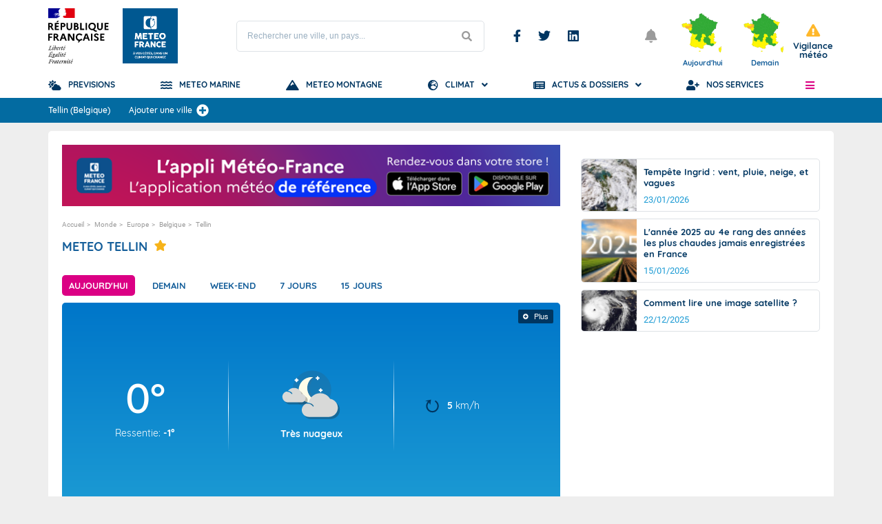

--- FILE ---
content_type: text/html; charset=UTF-8
request_url: https://meteofrance.com/meteo-monde/tellin/2785793
body_size: 24838
content:
<!DOCTYPE html>
<html lang="fr" dir="ltr">
  <head>
    <meta charset="utf-8" />
<script type="text/javascript">window.gdprAppliesGlobally=true;(function(){function a(e){if(!window.frames[e]){if(document.body&&document.body.firstChild){var t=document.body;var n=document.createElement("iframe");n.style.display="none";n.name=e;n.title=e;t.insertBefore(n,t.firstChild)}
	else{setTimeout(function(){a(e)},5)}}}function e(n,r,o,c,s){function e(e,t,n,a){if(typeof n!=="function"){return}if(!window[r]){window[r]=[]}var i=false;if(s){i=s(e,t,n)}if(!i){window[r].push({command:e,parameter:t,callback:n,version:a})}}e.stub=true;function t(a){if(!window[n]||window[n].stub!==true){return}if(!a.data){return}
	var i=typeof a.data==="string";var e;try{e=i?JSON.parse(a.data):a.data}catch(t){return}if(e[o]){var r=e[o];window[n](r.command,r.parameter,function(e,t){var n={};n[c]={returnValue:e,success:t,callId:r.callId};a.source.postMessage(i?JSON.stringify(n):n,"*")},r.version)}}
	if(typeof window[n]!=="function"){window[n]=e;if(window.addEventListener){window.addEventListener("message",t,false)}else{window.attachEvent("onmessage",t)}}}e("__tcfapi","__tcfapiBuffer","__tcfapiCall","__tcfapiReturn");a("__tcfapiLocator");(function(e){
	  var t=document.createElement("script");t.id="spcloader";t.type="text/javascript";t.async=true;t.src="https://sdk.privacy-center.org/"+e+"/loader.js?target="+document.location.hostname;t.charset="utf-8";var n=document.getElementsByTagName("script")[0];n.parentNode.insertBefore(t,n)})("8c880641-da9f-4e73-8a6a-4291d4268f52")})();</script>
<script type="text/javascript">
					(function(w,d,s,l,i){w[l]=w[l]||[];w[l].push({'gtm.start':
					new Date().getTime(),event:'gtm.js'});var f=d.getElementsByTagName(s)[0],
					j=d.createElement(s),dl=l!='dataLayer'?'&l='+l:'';j.async=true;j.src=
					'https://www.googletagmanager.com/gtm.js?id='+i+dl;f.parentNode.insertBefore(j,f);
					})(window,document,'script','dataLayer','GTM-KN7SN62');
				</script>
<link rel="preconnect" href="https://rwg.meteofrance.com" />
<link rel="canonical" href="https://meteofrance.com/meteo-monde/tellin/2785793" />
<meta name="description" content="METEO FRANCE - Retrouvez les prévisions METEO TELLIN de Météo-France pour aujourd’hui, demain et jusqu’à 15 jours." />
<meta name="MobileOptimized" content="width" />
<meta name="HandheldFriendly" content="true" />
<meta name="viewport" content="width=device-width, initial-scale=1.0" />
<link rel="shortcut icon" href="/sites/meteofrance.com/files/favicon_0.png" type="image/png" />
<link rel="alternate" hreflang="fr" href="https://meteofrance.com/meteo-monde/tellin/2785793" />
<link rel="revision" href="https://meteofrance.com/meteo-monde/tellin/2785793" />
<link rel="preconnect" href="https://rwg.meteofrance.com" crossorigin="anonymous" />
<link rel="preload" as="font" href="/modules/custom/mf_tools_common_theme_public/fonts/fa.woff2" crossorigin="anonymous" type="font/woff2" />
<link rel="preload" as="font" href="/modules/custom/mf_tools_common/fonts/Quicksand-Regular.woff2" crossorigin="anonymous" type="font/woff2" />
<link rel="preload" as="font" href="/modules/custom/mf_tools_common/fonts/Roboto-Bold.woff2" crossorigin="anonymous" type="font/woff2" />
<link rel="preload" as="font" href="/modules/custom/mf_tools_common/fonts/Roboto-Regular.woff2" crossorigin="anonymous" type="font/woff2" />
<link rel="preload" as="font" href="/modules/custom/mf_tools_common/fonts/Quicksand-Bold.woff2" crossorigin="anonymous" type="font/woff2" />

    <title>METEO TELLIN par Météo-France - Prévisions Météo gratuites pour aujourd’hui, demain et à 15 jours.</title>
    <link rel="stylesheet" media="all" href="/sites/meteofrance.com/files/css/css_QtWfASpS03lCMy2bLcCz6Tqx8qW43H38RG0pSY7SNJQ.css" />
<link rel="stylesheet" media="all" href="/sites/meteofrance.com/files/css/menu-css/menu_icons_1769365143.css?t9fmvn" />
<link rel="stylesheet" media="all" href="/sites/meteofrance.com/files/css/css_anUExPK8WfqZvc6Pr85N7Ao6zw3PoauF-opN4ijeL6M.css" />
<link rel="stylesheet" media="all" href="/sites/meteofrance.com/files/css/css_UGLm9h04IHha1x27Xr9mpw1HU8pxp9gyUPwwNZ70nyQ.css" />

    
<!--[if lte IE 8]>
<script src="/sites/meteofrance.com/files/js/js_VtafjXmRvoUgAzqzYTA3Wrjkx9wcWhjP0G4ZnnqRamA.js"></script>
<![endif]-->

    <meta name="viewport" content="width=device-width, initial-scale=1.0, maximum-scale=1.0, user-scalable=no">
    <meta name="HandheldFriendly" content="true" />
    <meta name="apple-touch-fullscreen" content="YES" />
    <meta name="theme-color" content="#145e9a">
    <meta name="google-site-verification" content="aXi6A82dpBwLkYa3Skx_4krUuHJXx04etiwHH9Zjbd8">
  </head> 
  <body class="toolbar-themes toolbar-no-tabs toolbar-no-icons toolbar-themes-admin-theme--adminimal-theme">

    <noscript><iframe src="https://www.googletagmanager.com/ns.html?id=GTM-KN7SN62" height="0" width="0" style="display:none;visibility:hidden"></iframe>
</noscript>
      <div class="dialog-off-canvas-main-canvas" data-off-canvas-main-canvas>
    <main id="page_wrapper" role="main">
    
<header id="header" role="banner">
    <section id="header_top">
        <div class="container">
            <div class="row">
                <div id="header_top_left">
                    <figure class="marianne">
                        <a rel="noopener noreferrer" href="/">
                            <img src="/themes/custom/theme_public/dist/img/marianne.svg" alt="République française" title="République française">
                        </a>
                    </figure>
                      <div class="region region-header-left">
    <div id="block-mflogo" class="block block-mf-logo">
  
    
      <div id="custom-logo">
	<a href="/" title="Prévisions Météo-France">
		<img src="/sites/meteofrance.com/files/logo/LOGO_MF.png" alt="Météo-France à vos côtés, dans un climat qui change" title="Météo-France à vos côtés, dans un climat qui change" class="logo" width="80px" height="80px">
	</a>
		
</div>

  </div>

  </div>

                </div>
                <div id="header_top_middle">
                    <div class="region region-header-middle">
    <div id="block-mfsearchform" class="block block-mf-search-form">
  
    
      <style>

</style>
<form class="block_search_form">
    <label class="visually-hidden">Rechercher une ville, un pays...</label>
    <input type="text" id="search_form_input" placeholder="Rechercher une ville, un pays..." autocomplete="off"/>
    <button type="submit" title="Lancer la recherche" aria-label="Lancer la recherche"></button>
</form>

<div id="search_results">
		<div class="container">
		<div id="search_loader">
			<div class="lds-ellipsis"><div></div><div></div><div></div><div></div></div>
		</div>
		<div id="results_forecast">
			<span class="h3">
				<i class="fa fa-cloud-sun"></i>
				Prévisions			</span>
			<ul></ul>
			<a class="all_results" id="all_results">Tous les résultats</a>
		</div>
	<!--
		<div id="results_media">
			<span class="h3">
				<i class="fa fa-photo-video"></i>
				Médias			</span>
			<ul></ul>
		</div>
	-->
		<div id="results_articles">
			<span class="h3">
				<i class="fa fa-newspaper"></i>
				Articles			</span>
			<ul></ul>
		</div>
	</div>
</div>

  </div>
<nav role="navigation" aria-labelledby="block-publicmenusocialheader-menu" id="block-publicmenusocialheader" class="block block-menu navigation menu--public---menu-social-header">
            
  <span class="visually-hidden" id="block-publicmenusocialheader-menu">Menu Réseaux sociaux</span>
  

        
              <ul class="menu">
                    <li class="menu-icon-37 menu-item">
        <a href="https://www.facebook.com/MeteoFrance/" class="fa fa-facebook-f-brands" rel="nofollow noopener" target="_blank" title="Nous suivre sur Facebook">Facebook</a>
              </li>
                <li class="menu-icon-38 menu-item">
        <a href="https://twitter.com/meteofrance" class="fa fa-twitter-brands" rel="nofollow noopener" target="_blank" title="Nous suivre sur Twitter">Twitter</a>
              </li>
                <li class="menu-icon-142 menu-item">
        <a href="https://fr.linkedin.com/company/meteo-france" class="fa fa-linkedin-brands" rel="nofollow noopener" target="_blank" title="Nous suivre sur Linkedin">Linkedin</a>
              </li>
        </ul>
  


  </nav>

  </div>

                </div>
                <div id="header_top_right">

                    <button class="mobile_button search" aria-label="Rechercher une ville, un pays..." ></button>
                    <button class="mobile_button bookmarks" id="open_bookmarks" aria-label="Ouvrir les favoris"></button>


                      <div class="region region-header-right">
    <div id="block-mfnotifications" class="block block-mf-notifications">
  
    
      <div class="block_notifications" id="notifications" v-cloak v-if="notificationsStorage" >
    <transition name="fade">
        <button aria-label="Ouvrir les notifications" title="Ouvrir les notifications"  :class="{'has_notifications': getNbUnviewedNotifications() > 0 }" v-on:click="updateNotificationsDisplayed(); updateView();">
            <span v-if="getNbUnviewedNotifications() > 0" :aria-label="getNbUnviewedNotifications()+' Notifications'" :class="{'new': getNbUnviewedNotifications() > 0 }">${getNbUnviewedNotifications()}</span>
        </button>
    </transition>
    <transition name="fade">
        <div class="notifications-container" v-if="notificationsDisplayed">
            <ul>
                <li v-for="(notification, index) in getUnviewedNotifications()" v-if="notification.message != ''">
                    <a title="Ouvrir le lien de la notification" target="_blank" v-bind:href="notification.link" v-if="notification.link	&& notification.link != '' && notification.link_type != 'No Follow'">
                        <span v-if="notification.start_date_enable == 1">${formatDate(notification.start_date)}</span><span v-if="notification.start_date_enable == 0">${formatDate(notification.date_created)}</span>
                        ${notification.message}
                    </a>
                    <a title="Ouvrir le lien de la notification" rel="nofollow" target="_blank" v-bind:href="notification.link" v-if="notification.link && notification.link != ''	&& notification.link_type 	&& notification.link_type == 'No Follow'">
                        <span v-if="notification.start_date_enable == 1">${formatDate(notification.start_date)}</span><span v-if="notification.start_date_enable == 0">${formatDate(notification.date_created)}</span>
                        ${notification.message}
                    </a>
                    <p v-if="(!notification.link || notification.link == '')">
                        <span v-if="notification.start_date_enable == 1">${formatDate(notification.start_date)}</span><span v-if="notification.start_date_enable == 0">${formatDate(notification.date_created)}</span>
                        ${notification.message}
                    </p>
                </li>
            </ul>
        </div>
    </transition>
</div>

  </div>
<div id="block-mfvigilanceheader" class="block block-mf-vigilance-header">
  
    
      <style>
[v-cloak] {
    display: none;
}

/*#vigilance_header{
    flex-direction: column;
}*/

.miniatures {
    display: flex;
}

.vigilance-header-title,.miniature-date {
    font-family: "Quicksand",sans-serif;
    font-weight: bold;
    color: #145e9a;

    margin: 0;
    padding: 0;
}
.block_vigilance_alert {
    position: relative!important;
    top: auto!important;
    right:auto!important;
}
.block_vigilance_header .block_vigilance_alert.vigilance-jaune p.label:before {
    font-size: 30px!important;
}
</style>

<div v-cloak class="block_vigilance_header"  id="vigilance_header">
        <div class="miniatures" v-if="device !== 'small'">    
                <a v-if="miniatureToday" href="//vigilance.meteofrance.fr/fr" target="_blank" rel="nofollow noopener" title="Vigilance Météo-France">
            <div class="block_map_vigilance" v-if="miniatureToday"> 
                <img :src="miniatureToday" alt="Carte vigilance " title="Carte vigilance " />
             
                <span class="miniature-date">Aujourd'hui</span>
            </div>
        </a>
      

         <a v-if="miniatureTomorrow" href="//vigilance.meteofrance.fr/fr/demain" target="_blank" rel="nofollow noopener" title="Vigilance Météo-France Demain">
            <div class="block_map_vigilance" v-if="miniatureTomorrow"> 
                <img :src="miniatureTomorrow" alt="Carte vigilance " title="Carte vigilance " />
          
                <span class="miniature-date">Demain</span>
            </div>
        </a>

    </div>

    <div>        <a
            href='//vigilance.meteofrance.fr/fr'
            target='_blank'
            class="block_vigilance_alert tooltip_container"
            :class="{
                'vigilance-rouge': vigilance_level && vigilance_level == 4,
                'vigilance-orange': vigilance_level && vigilance_level == 3,
                'vigilance-jaune': vigilance_level && vigilance_level == 2,
                'vigilance-verte': vigilance_level && vigilance_level < 2,
            }"
            role="alert"
        >
            <p aria-describedby="tooltipVigilance" class="label">
                Vigilance météo            </p>
            <div class="tooltip" id="tooltipVigilance">
                <i aria-label="Alerte" class="alert"></i>
                <p v-if="vigilance_level && vigilance_level < 2">Pas de vigilance particulière</p>
                <p v-if="vigilance_level && vigilance_level == 2">Soyez attentif</p>
                <p v-if="vigilance_level && vigilance_level == 3">Soyez très vigilant</p>
                <p v-if="vigilance_level && vigilance_level == 4">Une vigilance absolue s'impose</p>
            </div>
        </a>
    </div>
</div>


  </div>

  </div>

                    <button aria-label="Ouvrir le menu" title="Ouvrir le menu" class="toggle_sidebar_menu" role="button">
                      
                    </button>
                </div>
            </div>
        </div>
    </section>
    <section id="header_middle">
        <div class="container">
            <div class="row">
                <nav role="navigation" aria-labelledby="block-publicmenuprincipal-menu" id="block-publicmenuprincipal" class="block block-menu navigation menu--public---menu-main">
            
  <span class="visually-hidden" id="block-publicmenuprincipal-menu">PUBLIC - Menu principal</span>
  

        
              <ul class="menu">
                    <li class="menu-icon-1 menu-item">
        <a href="/" class="fas fa-cloud-sun" title="Prévisions Météo-France" data-drupal-link-system-path="&lt;front&gt;">Previsions</a>
              </li>
                <li class="menu-icon-241 menu-item">
        <a href="/meteo-marine" class="fas fa-water is-active" title="Météo Marine" data-drupal-link-system-path="node/574681">Meteo Marine</a>
              </li>
                <li class="menu-icon-150 menu-item">
        <a href="/meteo-montagne" class="fas fa-mountain" title="Météo Montagne" data-drupal-link-system-path="node/5">Meteo Montagne</a>
              </li>
                <li class="menu-icon-3 menu-item menu-item--expanded">
        <a href="/climat" class="fas fa-globe-europe" title="Climat et Changement climatique" data-drupal-link-system-path="node/42497">Climat</a>
                                <ul class="menu">
                    <li class="menu-icon-221 menu-item">
        <a href="/changement-climatique/nos-services-climatiques" title="Nos services climatiques" data-drupal-link-system-path="node/576706">Nos services climatiques</a>
              </li>
                <li class="menu-icon-41 menu-item menu-item--expanded">
        <a href="/changement-climatique" title="Changement climatique" data-drupal-link-system-path="node/42500">Le changement climatique</a>
                                <ul class="menu">
                    <li class="menu-icon-46 menu-item">
        <a href="/changement-climatique/observer" title="Les bases du changement climatique" data-drupal-link-system-path="node/87260">Les bases du changement climatique</a>
              </li>
                <li class="menu-icon-91 menu-item">
        <a href="/changement-climatique/quel-climat-futur" title="Quel climat futur ?" data-drupal-link-system-path="node/87265">Quel climat futur ?</a>
              </li>
        </ul>
  
              </li>
                <li class="menu-icon-42 menu-item menu-item--expanded">
        <a href="/comprendre-climat" title="Comprendre le climat" data-drupal-link-system-path="node/42499">Comprendre le climat</a>
                                <ul class="menu">
                    <li class="menu-icon-48 menu-item">
        <a href="/comprendre-climat/monde" title="Le climat mondial" data-drupal-link-system-path="node/87256">Le climat mondial</a>
              </li>
                <li class="menu-icon-47 menu-item">
        <a href="/comprendre-climat/france" title="Le climat en France" data-drupal-link-system-path="node/87257">Le climat en France</a>
              </li>
        </ul>
  
              </li>
                <li class="menu-icon-190 menu-item menu-item--expanded">
        <span title="Normales et Relevés Météorologiques">Normales et Relevés</span>
                                <ul class="menu">
                    <li class="menu-icon-193 menu-item">
        <a href="/climat/normales/france" title="Climat : Normales et Records" data-drupal-link-system-path="climat/normales/france">Normales et Records</a>
              </li>
                <li class="menu-icon-196 menu-item">
        <a href="/climat/releves/france" title="Relevés Météorologiques" data-drupal-link-system-path="climat/releves/france">Relevés Météorologiques</a>
              </li>
                <li class="menu-icon-208 menu-item">
        <a href="https://meteofrance.fr/actualite/publications/les-publications-de-meteo-france" rel="nofollow" target="_blank" title="Bulletins Climatologiques">Bulletins Climatologiques</a>
              </li>
        </ul>
  
              </li>
                <li class="menu-icon-4 menu-item menu-item--expanded">
        <span class="no-clickable" target="_blank" title="Tendances à 3 Mois">Tendances à 3 Mois</span>
                                <ul class="menu">
                    <li class="menu-icon-147 menu-item">
        <a href="https://meteofrance.fr/actualite/publications/les-tendances-climatiques-trois-mois" rel="nofollow" target="_blank" title="Tendances à trois mois">Tendances à 3 Mois</a>
              </li>
        </ul>
  
              </li>
        </ul>
  
              </li>
                <li class="menu-icon-5 menu-item menu-item--expanded">
        <a href="/actualites-et-dossiers" class="fas fa-newspaper" title="Actualités météo et Dossiers" data-drupal-link-system-path="node/87141">Actus &amp; Dossiers</a>
                                <ul class="menu">
                    <li class="menu-icon-57 menu-item menu-item--expanded">
        <a href="/actualites" data-drupal-link-system-path="node/42494">Actualités</a>
                                <ul class="menu">
                    <li class="menu-icon-45 menu-item">
        <a href="/actualites/a-la-une" data-drupal-link-system-path="node/42503">A la une</a>
              </li>
                <li class="menu-icon-43 menu-item">
        <a href="/actualites/previsions" data-drupal-link-system-path="node/42501">Infos prévisions</a>
              </li>
                <li class="menu-icon-49 menu-item">
        <a href="/actualites/climat" data-drupal-link-system-path="node/87031">Infos climat</a>
              </li>
                <li class="menu-icon-50 menu-item">
        <a href="/actualites/planete" data-drupal-link-system-path="node/87085">Planète</a>
              </li>
                <li class="menu-icon-51 menu-item">
        <a href="/actualites/entretiens" data-drupal-link-system-path="node/87106">Entretiens</a>
              </li>
                <li class="menu-icon-80 menu-item">
        <a href="/meteo-et-histoire" data-drupal-link-system-path="node/87227">Météo et histoire</a>
              </li>
                <li class="menu-icon-103 menu-item">
        <a href="/magazine/meteo-questions" data-drupal-link-system-path="node/87333">La météo en questions</a>
              </li>
        </ul>
  
              </li>
                <li class="menu-icon-61 menu-item menu-item--expanded">
        <a href="/comprendre-la-meteo" data-drupal-link-system-path="node/87143">Comprendre la météo</a>
                                <ul class="menu">
                    <li class="menu-icon-81 menu-item">
        <a href="/comprendre-la-meteo/saisons" data-drupal-link-system-path="node/87197">Les saisons</a>
              </li>
                <li class="menu-icon-82 menu-item">
        <a href="/comprendre-la-meteo/le-vent" data-drupal-link-system-path="node/87198">Le vent</a>
              </li>
                <li class="menu-icon-83 menu-item">
        <a href="/comprendre-la-meteo/temperatures" data-drupal-link-system-path="node/87200">La température</a>
              </li>
                <li class="menu-icon-84 menu-item">
        <a href="/comprendre-la-meteo/atmosphere" data-drupal-link-system-path="node/87202">L&#039;atmosphère</a>
              </li>
                <li class="menu-icon-85 menu-item">
        <a href="/comprendre-la-meteo/precipitations" data-drupal-link-system-path="node/87204">Les précipitations</a>
              </li>
                <li class="menu-icon-86 menu-item">
        <a href="/comprendre-la-meteo/orages" data-drupal-link-system-path="node/87208">Les orages</a>
              </li>
                <li class="menu-icon-87 menu-item">
        <a href="/comprendre-la-meteo/nuages" data-drupal-link-system-path="node/87209">Les nuages</a>
              </li>
                <li class="menu-icon-88 menu-item">
        <a href="/comprendre-la-meteo/arc-en-ciel" data-drupal-link-system-path="node/87212">Arc-en-ciel et mirage</a>
              </li>
                <li class="menu-icon-89 menu-item">
        <a href="/comprendre-la-meteo/oceans" data-drupal-link-system-path="node/87213">Les océans</a>
              </li>
        </ul>
  
              </li>
                <li class="menu-icon-310 menu-item">
        <a href="/comprendre-la-vigilance" title="Comprendre la Vigilance" data-drupal-link-system-path="node/575302">Comprendre la Vigilance météo</a>
              </li>
                <li class="menu-icon-247 menu-item menu-item--expanded">
        <a href="/education" title="Rubrique Education" data-drupal-link-system-path="node/575014">Éducation </a>
                                <ul class="menu">
                    <li class="menu-icon-253 menu-item menu-item--collapsed">
        <a href="/education/comprendre-la-meteo" title="Comprendre la météo" data-drupal-link-system-path="node/574999">Comprendre la météo</a>
              </li>
                <li class="menu-icon-256 menu-item">
        <a href="/education/comprendre-le-climat" title="Comprendre le Climat" data-drupal-link-system-path="node/575002">Comprendre le climat</a>
              </li>
                <li class="menu-icon-262 menu-item">
        <a href="/education/partenariats-educatifs" title="Partenariats éducatifs" data-drupal-link-system-path="node/575752">Partenariats éducatifs</a>
              </li>
                <li class="menu-icon-265 menu-item">
        <a href="/education/formation-et-metiers" title="Education : Formation et métiers" data-drupal-link-system-path="node/575011">Formation et métiers</a>
              </li>
        </ul>
  
              </li>
        </ul>
  
              </li>
                <li class="menu-icon-6 menu-item">
        <a href="https://services.meteofrance.com" class="fas fa-user-plus" rel="nofollow noopener" target="_blank" title="Offres et Services de Météo-France">Nos Services</a>
              </li>
        </ul>
  


  </nav>

                <button id="menu_burger" aria-label="Ouvrir le menu" title="Ouvrir le menu" class="toggle_sidebar_menu" role="button">
                   
                </button>
            </div>
        </div>
    </section>
            <section id="header_bottom">
            <div class="container">
                <div class="row">
                    <div id="block-mfbarrefavoris" class="block block-mf-barre-favoris">
  
    
      

<div id="barre-favoris" v-cloak>
    <ul id="barre-favoris-list">
        <li v-for="(favori, index) in favoris.getFavoris()">
            <p></p>
            <a class="favori-link"
                :href="favori.getPoi().path">
                <span class="icon-type-favoris" :class="favori.getPoi().type"></span>
                <i v-if="favori.getPoi().icon_poi" :aria-label="'Icone ' + favori.getPoi().name" v-bind:class="favori.getPoi().icon_poi"></i>

                <p aria-label="Ville">
                    <span>${favori.getPoi().name.slice(0, maxlength)}<span v-if="favori.getPoi().name.length >= maxlength">...</span></span>
                    <span v-if="favori.getPoi().country != null && favori.getPoi().country != '' && favori.getPoi().country.substring(0, 2) != 'FR'">(${favori.getPoi().country.substring(0, 2)})</span> 
                    <span v-if="favori.getPoi().country == null && favori.getPoi().dpt != null && favori.getPoi().dpt != ''">(${favori.getPoi().dpt})</span>
                </p>


                                <i v-if="favori.warningColor == 2" alt="VIGILANCE JAUNE" title="VIGILANCE JAUNE" aria-label="vigilance jaune" class="fa fa-exclamation-triangle vigilance jaune"></i>
                <i v-if="favori.warningColor == 3" alt="VIGILANCE ORANGE" title="VIGILANCE ORANGE" aria-label="vigilance orange" class="fa fa-exclamation-triangle vigilance orange"></i>
                <i v-if="favori.warningColor == 4" alt="VIGILANCE ROUGE" title="VIGILANCE ROUGE" aria-label="vigilance rouge" class="fa fa-exclamation-triangle vigilance rouge"></i>
                <i v-if="favori.warningColor == 5" alt="VIGILANCE VIOLETTE" title="VIGILANCE VIOLETTE" aria-label="vigilance violette" class="fa fa-exclamation-triangle vigilance violette"></i>
                <i v-if="favori.warningColor == 1.5" alt="VIGILANCE GRISE" title="VIGILANCE GRISE" aria-label="vigilance grise" class="fa fa-exclamation-triangle vigilance grise"></i>
                
                <i v-if="favori.warningColor == 6" alt="VIGILANCE BLEU-GRIS CYCLONE" title="VIGILANCE BLEU-GRIS CYCLONE" aria-label="vigilance bleu-gris cyclone" class="fa fa-exclamation-triangle vigilance bleu-gris-cyclone"></i>
                <i v-if="favori.warningColor == 7 && favori.getPoi().dpt == '976'" alt="VIGILANCE BLANCHE CYCLONE" title="VIGILANCE BLANCHE CYCLONE" aria-label="vigilance blanche cyclone" class="fa fa-exclamation-triangle vigilance blanc-cyclone"></i>
                <i v-if="favori.warningColor == 7 && favori.getPoi().dpt != '976'" alt="VIGILANCE JAUNE CYCLONE" title="VIGILANCE JAUNE CYCLONE" aria-label="vigilance jaune cyclone" class="fa fa-exclamation-triangle vigilance jaune-cyclone"></i>
                <i v-if="favori.warningColor == 8" alt="VIGILANCE ORANGE CYCLONE" title="VIGILANCE ORANGE CYCLONE" aria-label="vigilance orange cyclone" class="fa fa-exclamation-triangle vigilance orange-cyclone"></i>
                <i v-if="favori.warningColor == 9" alt="VIGILANCE ROUGE CYCLONE" title="VIGILANCE ROUGE CYCLONE" aria-label="vigilance rouge cyclone" class="fa fa-exclamation-triangle vigilance rouge-cyclone"></i>
                <i v-if="favori.warningColor == 10" alt="VIGILANCE VIOLETTE CYCLONE" title="VIGILANCE VIOLETTE CYCLONE" aria-label="vigilance violette cyclone" class="fa fa-exclamation-triangle vigilance violette-cyclone"></i>

                <img v-if="favori.getForecastNow() != null && favori.getForecastNow().weather_icon != null"
                    :src="'/modules/custom/mf_tools_common_theme_public/svg/weather/' + favori.getForecastNow().weather_icon + '.svg'"
                    :alt="'METEO '+favori.getPoi().name"
                    class="icon shape-weather"
                    style="width:35px"
                    :title="'METEO '+favori.getPoi().name"/>

                <strong v-if="favori.getForecastNow() != null && favori.getForecastNow().T != null" :aria-label="'Température à '+favori.getPoi().name">${Math.round(favori.getForecastNow().T)}°</strong>

            </a>
            <div class="dot-menu" v-on:click="displayMenu(index)">
                <ul class="dot-menu-content" v-if="menuCurrentlyDisplayed == index">
                    <li v-on:click="placeItemFirstPosition(index)">Placer à la 1<sup>ere</sup> place</li>
                    <li v-on:click="removeItemFromFavoris(favori)">Effacer le favori</li>
                </ul>
            </div>
        </li>
        <li class="last">
            <div id="add-favorite">
                <div class="autocomplete">
                    <span v-on:click="showSearch(false)">Ajouter une ville</span>
                    <button class="open" aria-label="Ajouter une ville" title="Ajouter une ville" v-if="stateSearch == false" v-on:click="showSearch(true)"></button>
                    <button class="close" aria-label="Fermer" title="Fermer" v-if="stateSearch == true" v-on:click="showSearch(false)"></button>
                    <div class="add-favorite-list" v-if="stateSearch">
                        <input @blur="setFocus(false)"
                        @focus="setFocus(true)"
                        id="myInput"
                        name="newPOI"
                        placeholder="Ajouter une ville"
                        type="text"
                        v-model="inputPoi"
                        autocomplete="off"
                        v-on:input="searchTest()">
                        <ul class="favorite-items" v-if="inputPoi != '' && magic_flag">
                            <li class="favorite-item"
                            v-for="(poi, index) in getPoisList()"
                            v-on:click="addFavoriteFromInput(poi)">
                                ${poi.name.slice(0, 50)}
                            </li>
                            <li class="favorite-item" v-if="getPoisList().length == 0">Aucun résultat</li>
                        </ul>
                    </div>
                </div>
            </div>
        </li>
    </ul>
</div>

  </div>

                </div>
            </div>
        </section>
    </header>

    <aside aria-hidden="true" id="sidebar_page">
        <div class="inner">
            <button aria-label="Fermer le menu" title="Fermer le menu" id="sidebar_close_mobile" class="fa fa-times"></button>
                        
            <div id="sidebar_header">
                <figure class="marianne">
                    <img src="/themes/custom/theme_public/dist/img/marianne.svg" onerror="/themes/custom/theme_public/dist/img//marianne.svg" alt="République française" title="République française">
                </figure>
                <a id="logo_sidebar" rel="noopener noreferrer" href="https://www.meteofrance.com" target="_blank" title="Météo-France - page d'accueil" aria-label="Météo-France - page d'accueil">
                    <img src="/themes/custom/theme_public/dist/img/logo_fond_bleu.svg" width="70" class="Logo" title="Météo-France : à vos côtés, dans un climat qui change" alt="Météo-France : à vos côtés, dans un climat qui change">
                </a>
            </div>

              <div class="region region-burger">
    <div id="block-mfvigilanceburger" class="block block-mf-vigilance-header block-mf-vigilance-burger">
  
    
      <a id="vigilance_link_burger"
class="vigilance_link"  
:class="{
        'rouge': vigilance_level == 4,
        'orange': vigilance_level == 3,
        'jaune': vigilance_level == 2,
        'vert': vigilance_level < 2,
    }"
href="//vigilance.meteofrance.fr/fr" target="_blank" rel="nofolow noopener" title="Vigilance Météo-France">
  <span>Vigilance </span>
</a>

  </div>
<nav role="navigation" aria-labelledby="block-publicmenuburger-menu" id="block-publicmenuburger" class="block block-menu navigation menu--public---menu-burger">
            
  <span class="visually-hidden" id="block-publicmenuburger-menu">PUBLIC - Menu burger</span>
  

        
              <ul class="menu">
                    <li class="menu-icon-12 menu-item">
        <a href="/" class="fas fa-home" data-drupal-link-system-path="&lt;front&gt;">Accueil</a>
              </li>
                <li class="menu-icon-69 menu-item">
        <a href="https://meteofrance.fr" class="fas fa-newspaper" rel="nofollow noopener" target="_blank" title="Site institutionnel Météo-France">Site Institutionnel</a>
              </li>
                <li class="menu-icon-27 menu-item menu-item--expanded">
        <a href="/climat" class="fas fa-globe-americas no-clickable" title="Météo-France et le Climat" data-drupal-link-system-path="node/42497">Climat</a>
                                <ul class="menu">
                    <li class="menu-icon-146 menu-item">
        <a href="https://meteofrance.fr/actualite/publications/les-publications-de-meteo-france/les-dernieres-previsions-saisonnieres" class="fas fa-globe-americas" rel="nofollow" target="_blank" title="Tendances climatiques à trois mois">Tendances à 3 Mois</a>
              </li>
                <li class="menu-icon-93 menu-item">
        <a href="/nos-services-climatiques" class="fas fa-globe-americas" title="Nos services climatiques">Nos services climatiques</a>
              </li>
                <li class="menu-icon-95 menu-item menu-item--expanded">
        <a href="/changement-climatique" class="fas fa-globe-americas no-clickable" title="Le changement climatique" data-drupal-link-system-path="node/42500">Le changement climatique</a>
                                <ul class="menu">
                    <li class="menu-icon-108 menu-item">
        <a href="/changement-climatique/observer" title="Observer le changement climatique" data-drupal-link-system-path="node/87260">Les bases du changement climatique</a>
              </li>
                <li class="menu-icon-109 menu-item">
        <a href="/changement-climatique/quel-climat-futur" title="Quel climat futur ?" data-drupal-link-system-path="node/87265">Quel climat futur ?</a>
              </li>
        </ul>
  
              </li>
                <li class="menu-icon-94 menu-item menu-item--expanded">
        <a href="/comprendre-climat" class="fas fa-globe-americas no-clickable" title="Comprendre le climat" data-drupal-link-system-path="node/42499">Comprendre le climat</a>
                                <ul class="menu">
                    <li class="menu-icon-105 menu-item">
        <a href="/comprendre-climat/monde" title="Le climat mondial" data-drupal-link-system-path="node/87256">Le climat mondial</a>
              </li>
                <li class="menu-icon-106 menu-item">
        <a href="/comprendre-climat/france" title="Le climat en France" data-drupal-link-system-path="node/87257">Le climat en France</a>
              </li>
        </ul>
  
              </li>
                <li class="menu-icon-199 menu-item menu-item--expanded">
        <span class="fas fa-globe-americas no-clickable" title="Normales et Relevés Météorologiques">Normales et Relevés</span>
                                <ul class="menu">
                    <li class="menu-icon-202 menu-item">
        <a href="/climat/normales/france" title="Climat : Normales et Records" data-drupal-link-system-path="climat/normales/france">Normales et Records</a>
              </li>
                <li class="menu-icon-205 menu-item">
        <a href="/climat/releves/france" title="Climat Relevés" data-drupal-link-system-path="climat/releves/france">Relevés Météorologiques</a>
              </li>
                <li class="menu-icon-211 menu-item">
        <a href="https://donneespubliques.meteofrance.fr/?fond=produit&amp;id_produit=129&amp;id_rubrique=29" rel="nofollow" target="_blank" title="Bulletins Climatologiques">Bulletins Climatologiques</a>
              </li>
        </ul>
  
              </li>
        </ul>
  
              </li>
                <li class="menu-icon-26 menu-item menu-item--expanded">
        <a href="/actualites-et-dossiers" class="fas fa-newspaper no-clickable" title="Actualités Météo-France" data-drupal-link-system-path="node/87141">Actus &amp; dossiers</a>
                                <ul class="menu">
                    <li class="menu-icon-111 menu-item menu-item--expanded">
        <a href="/actualites" class="fa fa-newspaper no-clickable" title="Actualités Météo-France" data-drupal-link-system-path="node/42494">Actualités</a>
                                <ul class="menu">
                    <li class="menu-icon-110 menu-item">
        <a href="/actualites/a-la-une" data-drupal-link-system-path="node/42503">A la une</a>
              </li>
                <li class="menu-icon-115 menu-item">
        <a href="/actualites/previsions" data-drupal-link-system-path="node/42501">Infos prévisions</a>
              </li>
                <li class="menu-icon-116 menu-item">
        <a href="/actualites/climat" data-drupal-link-system-path="node/87031">Infos climat</a>
              </li>
                <li class="menu-icon-118 menu-item">
        <a href="/actualites/planete" data-drupal-link-system-path="node/87085">Planète</a>
              </li>
                <li class="menu-icon-119 menu-item">
        <a href="/actualites/entretiens" data-drupal-link-system-path="node/87106">Entretiens</a>
              </li>
                <li class="menu-icon-133 menu-item menu-item--collapsed">
        <a href="/meteo-et-histoire" data-drupal-link-system-path="node/87227">Météo et histoire</a>
              </li>
                <li class="menu-icon-134 menu-item">
        <a href="/magazine/meteo-questions" data-drupal-link-system-path="node/87333">La météo en questions</a>
              </li>
        </ul>
  
              </li>
                <li class="menu-icon-113 menu-item menu-item--expanded">
        <a href="/comprendre-la-meteo" class="fa fa-newspaper no-clickable" title="Comprendre la météo" data-drupal-link-system-path="node/87143">Comprendre la Météo</a>
                                <ul class="menu">
                    <li class="menu-icon-124 menu-item">
        <a href="/comprendre-la-meteo/saisons" data-drupal-link-system-path="node/87197">Les saisons</a>
              </li>
                <li class="menu-icon-125 menu-item">
        <a href="/comprendre-la-meteo/le-vent" data-drupal-link-system-path="node/87198">Le vent</a>
              </li>
                <li class="menu-icon-126 menu-item">
        <a href="/comprendre-la-meteo/temperatures" data-drupal-link-system-path="node/87200">La température</a>
              </li>
                <li class="menu-icon-127 menu-item">
        <a href="/comprendre-la-meteo/atmosphere" data-drupal-link-system-path="node/87202">L&#039;atmosphère</a>
              </li>
                <li class="menu-icon-128 menu-item">
        <a href="/comprendre-la-meteo/precipitations" data-drupal-link-system-path="node/87204">Les précipitations</a>
              </li>
                <li class="menu-icon-129 menu-item">
        <a href="/comprendre-la-meteo/orages" data-drupal-link-system-path="node/87208">Les orages</a>
              </li>
                <li class="menu-icon-130 menu-item">
        <a href="/comprendre-la-meteo/nuages" data-drupal-link-system-path="node/87209">Les nuages</a>
              </li>
                <li class="menu-icon-131 menu-item">
        <a href="/comprendre-la-meteo/arc-en-ciel" data-drupal-link-system-path="node/87212">Arc-en-ciel et mirage</a>
              </li>
                <li class="menu-icon-132 menu-item">
        <a href="/comprendre-la-meteo/oceans" data-drupal-link-system-path="node/87213">Les océans</a>
              </li>
        </ul>
  
              </li>
                <li class="menu-icon-313 menu-item">
        <a href="/comprendre-la-vigilance" class="fa fa-newspaper" title="Comprendre la Vigilance" data-drupal-link-system-path="node/575302">Comprendre la Vigilance météo</a>
              </li>
                <li class="menu-icon-250 menu-item menu-item--expanded">
        <a href="/education" class="fa fa-newspaper" title="Education" data-drupal-link-system-path="node/575014">Éducation </a>
                                <ul class="menu">
                    <li class="menu-icon-325 menu-item">
        <a href="/education/nos-actualites-pour-leducation" data-drupal-link-system-path="node/575758">Nos actualités pour l&#039;Éducation</a>
              </li>
                <li class="menu-icon-271 menu-item">
        <a href="/education/comprendre-la-meteo" data-drupal-link-system-path="node/574999">Comprendre la météo</a>
              </li>
                <li class="menu-icon-274 menu-item">
        <a href="/education/comprendre-le-climat" data-drupal-link-system-path="node/575002">Comprendre le climat</a>
              </li>
                <li class="menu-icon-277 menu-item">
        <a href="/education/comprendre-la-vigilance-meteorologique" data-drupal-link-system-path="node/575005">La Vigilance météorologique</a>
              </li>
                <li class="menu-icon-268 menu-item">
        <a href="/education/partenariats-educatifs" data-drupal-link-system-path="node/575752">Partenariats éducatifs</a>
              </li>
                <li class="menu-icon-280 menu-item">
        <a href="/education/formation-et-metiers" data-drupal-link-system-path="node/575011">Formation et métiers</a>
              </li>
        </ul>
  
              </li>
        </ul>
  
              </li>
                <li class="menu-icon-14 menu-item menu-item--expanded">
        <span class="fas fa-globe-asia" title="Météo Outre-mer">Meteo Outre Mer</span>
                                <ul class="menu">
                    <li class="menu-icon-16 menu-item">
        <a href="https://meteofrance.re/" rel="nofollow noopener" target="_blank" title="Météo-France La Réunion">La Réunion</a>
              </li>
                <li class="menu-icon-17 menu-item">
        <a href="https://meteofrance.yt/" rel="nofollow noopener" target="_blank" title="Météo-France Mayotte">Mayotte</a>
              </li>
                <li class="menu-icon-18 menu-item">
        <a href="https://www.meteo.nc" rel="nofollow noopener" target="_blank" title="Météo-France Nouvelle Calédonie">Nouvelle Calédonie</a>
              </li>
                <li class="menu-icon-54 menu-item">
        <a href="https://meteofrance.gp/fr" rel="nofollow noopener" target="_blank" title="Météo-France Guadeloupe, Saint Martin, Saint Barthélemy">Guadeloupe, Saint Martin, Saint Barthélemy</a>
              </li>
                <li class="menu-icon-163 menu-item">
        <a href="https://meteofrance.gf/fr" rel="nofollow" target="_blank" title="Météo-France Guyane">Guyane</a>
              </li>
                <li class="menu-icon-160 menu-item">
        <a href="https://meteofrance.mq/fr" rel="nofollow" target="_blank" title="Météo-France Martinique">Martinique</a>
              </li>
                <li class="menu-icon-53 menu-item">
        <a href="https://meteo.pf" rel="nofollow noopener" target="_blank" title="Météo-France Polynésie Française">Polynésie Française</a>
              </li>
                <li class="menu-icon-55 menu-item">
        <a href="https://meteofrance.pm/" rel="nofollow noopener" target="_blank" title="Météo-France Saint-Pierre-et-Miquelon">Saint-Pierre-et-Miquelon</a>
              </li>
        </ul>
  
              </li>
                <li class="menu-icon-244 menu-item">
        <a href="/meteo-marine" class="fas fa-water is-active" title="Météo Marine" data-drupal-link-system-path="node/574681">Meteo Marine</a>
              </li>
                <li class="menu-icon-307 menu-item">
        <a href="/meteo-des-forets" class="fa-tree" title="Météo des Forêts" data-drupal-link-system-path="node/576859">Météo des Forêts</a>
              </li>
                <li class="menu-icon-19 menu-item">
        <a href="/meteo-montagne" class="fas fa-mountain" title="Météo Montagne" data-drupal-link-system-path="node/5">Meteo Montagne</a>
              </li>
                <li class="menu-icon-23 menu-item">
        <a href="/meteo-plages" class="fas fa-umbrella-beach" title="Météo des Plages" data-drupal-link-system-path="node/42085">Meteo des plages</a>
              </li>
                <li class="menu-icon-316 menu-item">
        <a href="https://vigieau.gouv.fr/" class="fas fa-newspaper" rel="nofollow" target="_blank" title="VigiEau, les restrictions d&#039;eau me concernent-elles ?">VigiEau</a>
              </li>
                <li class="menu-icon-75 menu-item menu-item--expanded">
        <a href="/images-radar" class="fas fa-globe-africa no-clickable" title="Animations Météo-France" data-drupal-link-system-path="node/568457">ANIMATIONS</a>
                                <ul class="menu">
                    <li class="menu-icon-76 menu-item">
        <a href="/images-radar" title="Animations RADAR" data-drupal-link-system-path="node/568457">Images RADAR</a>
              </li>
                <li class="menu-icon-77 menu-item">
        <a href="/images-satellites" title="Animations Satellites" data-drupal-link-system-path="node/568461">Images Satellites</a>
              </li>
        </ul>
  
              </li>
                <li class="menu-icon-25 menu-item menu-item--expanded">
        <a href="https://meteofrance.fr" class="fas fa-question-circle no-clickable" rel="nofollow noopener" target="_blank" title="Site institutionnel de Météo-France">A propos de Météo-France</a>
                                <ul class="menu">
                    <li class="menu-icon-319 menu-item">
        <a href="/carte-didentite-de-meteo-france" title="Carte d&#039;identité de Météo-France" data-drupal-link-system-path="node/575359">Notre carte d&#039;identité</a>
              </li>
                <li class="menu-icon-343 menu-item">
        <a href="https://careers.flatchr.io/fr/company/meteofrance/">Nous rejoindre</a>
              </li>
                <li class="menu-icon-72 menu-item">
        <a href="https://meteofrance.fr/actualite/presse" rel="nofollow noopener" target="_blank" title="Service Presse de Météo-France">Espace Presse</a>
              </li>
                <li class="menu-icon-68 menu-item">
        <a href="/informations-environnementales" title="Informations Environnementales" data-drupal-link-system-path="node/87150">Informations Environnementales</a>
              </li>
                <li class="menu-icon-70 menu-item">
        <a href="/marches-publics" title="Marchés Publics" data-drupal-link-system-path="node/87151">Marchés Publics</a>
              </li>
                <li class="menu-icon-71 menu-item">
        <a href="/autres-sites" title="Sites Météo-France" data-drupal-link-system-path="node/87153">Autres sites</a>
              </li>
        </ul>
  
              </li>
                <li class="menu-icon-139 menu-item">
        <a href="https://donneespubliques.meteofrance.fr/" class="fas fa-user-plus" rel="nofollow" target="_blank" title="Données Publiques de Météo-France">DONNEES PUBLIQUES</a>
              </li>
                <li class="menu-icon-21 menu-item">
        <a href="https://services.meteofrance.com/" class="fas fa-user-plus" rel="nofollow noopener" target="_blank" title="Offres et Services de Météo-France">Nos Services</a>
              </li>
                <li class="menu-icon-138 menu-item">
        <a href="/applications-mobiles" class="fas fa-newspaper" title="Applications mobiles" data-drupal-link-system-path="node/87147">Applications mobiles</a>
              </li>
                <li class="menu-icon-143 menu-item">
        <a href="/widgets" class="fas fa-newspaper" title="Widgets Météo-France" data-drupal-link-system-path="node/568453">Widgets</a>
              </li>
                <li class="menu-icon-346 menu-item menu-item--expanded">
        <a href="/la-fabrique-prototypes" class="fas fa-z02-lab" title="Météo-France et la fabrique à prototypes" data-drupal-link-system-path="node/576304">Testez nos prototypes</a>
                                <ul class="menu">
                    <li class="menu-icon-352 menu-item">
        <a href="/la-fabrique-prototypes/risque-de-vagues-scelerates" data-drupal-link-system-path="node/576313">Risque de vagues scélérates</a>
              </li>
                <li class="menu-icon-349 menu-item">
        <a href="/la-fabrique-prototypes/risque-orage-tourbillonnaire" data-drupal-link-system-path="node/576931">Risque d&#039;orage tourbillonnaire</a>
              </li>
        </ul>
  
              </li>
        </ul>
  


  </nav>
<nav role="navigation" aria-labelledby="block-publicmenusocial--2-menu" id="block-publicmenusocial--2" class="block block-menu navigation menu--public---menu-reseaux-socia">
      
  <span id="block-publicmenusocial--2-menu">Suivez-nous</span>
  

        
              <ul class="menu">
                    <li class="menu-icon-7 menu-item">
        <a href="https://www.facebook.com/MeteoFrance/" class="fa fa-facebook-f-brands" rel="nofollow noopener" target="_blank" title="Nous suivre sur Facebook">Facebook</a>
              </li>
                <li class="menu-icon-8 menu-item">
        <a href="https://twitter.com/meteofrance" class="fa fa-twitter-brands" rel="nofollow noopener" target="_blank" title="Nous suivre sur Twitter">Twitter</a>
              </li>
                <li class="menu-icon-9 menu-item">
        <a href="https://fr.linkedin.com/company/meteo-france" class="fa fa-linkedin-brands" rel="nofollow noopener" target="_blank" title="Nous suivre sur Linked In">Linkedin</a>
              </li>
                <li class="menu-icon-52 menu-item">
        <a href="https://www.instagram.com/meteofrance/" class="fa fa-instagram-brands" rel="nofollow noopener" target="_blank" title="Nous suivre sur Instagram">Instagram</a>
              </li>
                <li class="menu-icon-10 menu-item">
        <a href="https://www.youtube.com/channel/UCnBToLuuyq7Qn5j7e5BRhaw" class="fa fa-youtube-brands" rel="nofollow noopener" target="_blank" title="Nous suivre sur YouTube">YouTube</a>
              </li>
        </ul>
  


  </nav>

  </div>




        </div>
    </aside>
    <button aria-label="Fermer le menu" title="Fermer le menu" id="sidebar_overlay"></button>

    <div
        class="container" id="main_container">
                            <section id="ad_archer_top">
                  <div class="region region-ad-archer-top">
    <div id="block-mfadsv2-4" class="block block-mf-ads-v2">
  
    
      <div 
	class="ad " 
	id="custom-ad-block-mf-ads-v29hpkxn1uu5" 
	data-format="top" 
	data-unit-position="/top"
	data-targeting="top,arche"
	data-lazyload="false"
	loaded="false"
	style="text-align: center;position:relative;">

</div>
  </div>

  </div>

            </section>
        
        
                
                    <section id="section_above_page">
                  <div class="region region-section-above-page">
    <div id="block-mfinformationsspeciales-2" class="block block-mf-informations-speciales">
  
    
      
<div id="informations-speciales" v-cloak>

	<ul class="list-infos_speciales" v-if="alertsApi && alertsApi.length > 0">
        <li  v-for="(alert, index) in alertsApi"   v-if="index < max_alert" aria-label="Plus de détails à propos de l'alerte" class="alert alert-primary" role="alert" v-on:click="openDetailsApi(alert)">
            <p>
                <span>${alert.titre}</span>
            </p>
            <i aria-label="Voir l'alerte" class="arrow-right"></i>
        </li>
    </ul>

    <ul class="list-infos_speciales" v-if="alerts && alerts.length > 0">
        <li  v-for="(alert, index) in alerts"   v-if="index < max_alert" aria-label="Plus de détails à propos de l'alerte" class="alert" role="alert" v-bind:class="{'alert-danger': alert.type == 'danger','alert-primary': alert.type == 'primary'}" v-on:click="openDetails(alert)">
            <p>
                <span>${alert.title}</span>
            </p>
            <i aria-label="Voir l'alerte" class="arrow-right"></i>
        </li>
    </ul>
</div>

  </div>

  </div>

            </section>
        

        <div id="page">

            <div
                class="page_sections_container">

                                <section id="primary_section">
                                            <aside id="ad_archer_autopromo">
                            
                        </aside>
                    
                    <div class="row  has_sidebar">

                        <div
                            id="primary_content">
                                                                                        <div id="page_breadcrumbs">
                                      <div class="region region-breadcrumbs">
    <div id="block-bandeauadministrablepoi" class="block block-block-content block-block-contentb0791d86-b6d2-48ff-b801-26020468f25b">
  
    
      


          
<div class="mf_paragraph bandeau_poi">
	    	<a href="


          /applications-mobiles
          
" rel="" >
        		    								    


            <img class="lazyload" src="[data-uri]" data-src="/sites/meteofrance.com/files/2026-01/bannieres_web_fixe_728x90.png" width="728" height="90" alt="L&#039;application météo de référence" title="Application mobile de Météo-France" />


          

	        
	    	</a>
    </div>
          

  </div>
<div id="block-mfvigilancewidget" class="block block-mf-vigilance-widget">
  
    
      <div id="vigilance-widget" class="desktop hidden-phone" v-cloak v-if="vigilance_text != ''">
  <div>
    <p v-if="department" class="vigilance-widget-title">${department.name} (${department.cp})</p>
    <a href="//vigilance.meteofrance.fr/fr/belgique" target="_blank">
      <div class="vigilance-widget-content">
        <div class="vigilance-widget-item left" v-bind:class="{'vert': vigilance_level < 2, 'jaune': vigilance_level == 2, 'orange': vigilance_level == 3, 'rouge': vigilance_level == 4}">
          <i aria-label="vigilance" class="fa fa-exclamation-triangle vigilance"></i>
        VIGILANCE ${vigilance_text} EN COURS        </div>
        <div class="vigilance-widget-item right">Consulter <i class="fa fa-arrow-right"></i></div>
      </div>
    </a>
  </div>
</div>

  </div>
<div id="block-breadcrumbs-2" class="block block-mf-breadcrumbs block-breadcrumbs">
  
    
      	<ul>
	  	    
    	<li>
    		<a href="/">    		Accueil
    		</a>    	</li>
	  	    
    	<li>
    		<a href="/meteo-monde">    		Monde
    		</a>    	</li>
	  	    
    	<li>
    		<a href="/meteo-monde/prevision-europe">    		Europe
    		</a>    	</li>
	  	    
    	<li>
    		<a href="/meteo-belgique">    		Belgique
    		</a>    	</li>
	  	    
    	<li>
    		    		Tellin
    		    	</li>
	  	</ul>

  </div>

  </div>

                                </div>
                            
                                                                                        <div id="page_content_header">
                                      <div class="region region-content-header">
    <div id="block-mftitleblock" class="block block-mf-title-block">
  
    
      <div id="title-block">
  
  
  
    
    
  
      <h1 class="1">METEO Tellin</h1>
  
  
  
  
  
  
  
</div>

  </div>
<div id="block-mfbarrefavorisaddbutton" class="block block-mf-barre-favoris block-mf-barre-favoris-add-btn">
  
    
      
<div id="add-favorite-btn" v-cloak>
	<div v-if="!isInFavoris">
		<i class="fa fa-star" v-on:click="addToFavorite()" style="color:#f6b31a !important;"></i>
	</div>
	<div v-if="isInFavoris">	
		<i class="fa fa-star-solid" v-on:click="removeToFavorite()" style="color:#f6b31a !important;"></i>
	</div>	
</div>
  </div>

  </div>

                                </div>
                            
                                                          <div class="region region-content">
    <div id="block-mfsitedetails" class="block block-mf-site-details">
  
    
      
  </div>
<div id="block-mfatmogrammev2" class="block block-mf-atmogramme-v2 block-mf-atmogramme">
  
    
      <div id='atmogramme'>
  <msc></msc>
  <div  :class="{'loading': loading}">
  	<div class='loader-ring'>
		<div class='loader-ring-light'></div>
		<div class='loader-ring-track'></div>
	</div>
		
    <div id="atmogramme_sliders">
      <!-- <slider></slider> -->
      <slider></slider>
    </div>
    <timepicker></timepicker>
  </div>
  <div id="bulletin-avalanche-modal" class='modal modal-avalanche' style="display: none;">
		<div class='modal-overlay'></div>
		<div class='modal-content' id="container-modal-avalanche">
			<div class='modal-header'>
				<span class='close'></span>
				<h2><button v-on:click="downloadModalAvalanche()">Télécharger</button>Bulletin avalanche</h2>
			</div>
			<div id="content-modal-avalanche" class='modal-body' data-id=""></div>
		</div>
	</div>
</div>

  </div>
<div id="block-mfadsv2-9" class="block block-mf-ads-v2">
  
    
      <div 
	class="ad " 
	id="custom-ad-block-mf-ads-v2rmiuybcodx" 
	data-format="button" 
	data-unit-position="/bouton"
	data-targeting="bouton"
	data-lazyload="false"
	loaded="false"
	style="text-align: center;position:relative;">

</div>
  </div>
<div id="block-mfnormales" class="block block-mf-normales">
  
    
      <div id="normales" v-cloak v-if="period == 'today' && normales">
    <h2>Comparaison aux normales</h2>
    <div id="normales-container">
        <div class="section_normale_container">
            <div class="section_normale norm_min">
                <div class="left">
                    <p class="label">
                        <span>minimale</span>
                        du jour                    </p>
                    <span class="gap">Ecart</span>
                </div>
                <div class="right">
                    <p class="temp min">
                        <strong>${Math.round(min)}°</strong>
                    </p>
                    <p class="normal_diff temp" :class="{'up': min - normales.T_min > 0, 'down' : min - normales.T_min < 0}">
                        <strong>${diff(Math.round(min), Math.round(normales.T_min))}°</strong>
                    </p>
                </div>
            </div>
            <div class="section_normale norm_max">
                <div class="left">
                    <p class="label">
                        <span>maximale</span>
                        du jour                    </p>
                    <span class="gap">Ecart</span>
                </div>
                <div class="right">
                    <p class="temp max">
                        <strong>${Math.round(max)}°</strong>
                    </p>
                    <p class="normal_diff temp" :class="{'up': max - normales.T_max > 0, 'down' : max - normales.T_max < 0}">
                        <strong>${Math.abs(Math.round(max) - Math.round(normales.T_max))}°</strong>
                    </p>
                </div>
            </div>
        </div>
        <!-- <canvas id="chartNormales"></canvas> -->
        <p class="legend" v-if="month !== false">Écarts avec les moyennes de températures minimales et maximales du mois de <strong>${month}</strong> sur <strong>${poi_name}</strong></p>
    </div>
</div>

  </div>
<div id="block-mfvigilancepopup" class="block block-mf-vigilance-popup">
  
    
      <div class="modal_bulletin-vigilance">
    <div class="mf_modal">
        <div class="inner" id="targetDiv">
        	<header>
        		<img src="/themes/custom/theme_public/dist/img/logo.svg" width="50" class="Logo" alt="Météo-France">
        		<h2>Vigilance rouge</h2>
        		<a class="closeModal cross"></a>
        	</header>
            <div class="details"></div>

            <div class="close_wrap">
                <a class="closeModal">Accéder au site de Météo-France</a>
            </div>
        </div>
    </div>
    <div class="modal_overlay"></div>
</div>
  </div>
<div id="block-mfadsv2-6" class="block block-mf-ads-v2">
  
    
      <div 
	class="ad " 
	id="custom-ad-block-mf-ads-v2cpgwqjc6yv" 
	data-format="native2" 
	data-unit-position="/native1"
	data-targeting="native1"
	data-lazyload="false"
	loaded="false"
	style="text-align: center;position:relative;">

</div>
  </div>
<div id="block-blocliensradar" class="block block-block-content block-block-content0cd6d690-65af-48b6-b928-2dee5c5ebd43">
  
    
      


  
            
	<div class="mf_paragraph autopromo_bis">
	    <a href="


          /images-radar
          
" rel="dofollow"  class="teaser_article">
	        
	    	
	        <figure>
	        	


            <img src="[data-uri]" data-src="/sites/meteofrance.com/files/styles/346_256/public/2020-07/animation-radar_5.png?itok=OTyCtmK5" width="346" height="256" alt="Animations RADAR" title="Animations RADAR" class="lazyload image-style-_46-256" />



          

	        </figure>
	        	        	<span>


          Animation radar
          
</span>
	        	    </a>
	</div>

        
	<div class="mf_paragraph autopromo_bis">
	    <a href="


          /images-satellites
          
" rel="dofollow"  class="teaser_article">
	        
	    	
	        <figure>
	        	


            <img src="[data-uri]" data-src="/sites/meteofrance.com/files/styles/346_256/public/2020-07/animation-satellite_8.png?itok=2UcOf7dl" width="346" height="256" alt="Animations satellite" title="Animations satellite" class="lazyload image-style-_46-256" />



          

	        </figure>
	        	        	<span>


          Animation satellite
          
</span>
	        	    </a>
	</div>

          
    

  </div>
<div id="block-mfadsv2-7" class="block block-mf-ads-v2">
  
    
      <div 
	class="ad " 
	id="custom-ad-block-mf-ads-v20u9wxqffyl" 
	data-format="native2" 
	data-unit-position="/native2"
	data-targeting="native2"
	data-lazyload="false"
	loaded="false"
	style="text-align: center;position:relative;">

</div>
  </div>
<div id="block-mftexteseo" class="block block-mf-texte-seo">
  
    
      
  </div>
<div id="block-mfephemeride" class="block block-mf-ephemeride">
  
    
      <div id="ephemeride" v-cloak v-if="sun_rise">
    <h2 v-if="first_date">Ephéméride du ${getDate()} à ${poi_name}</h2>
    <div
        id="ephemeride_container">
        <!-- SUN -->
        <div class="ephemeride_block">

            <ul>
                <li class="figure">
                    <figure class="sun_up">
                        <img src="/modules/custom/mf_tools_common_theme_public/svg/weather/p1j.svg" alt="Lever du Soleil" title="Lever du Soleil"/>
                    </figure>
                    <i class="up"></i>
                </li>

                <li class="text">
                    <p>
                        <small>Lever</small>
                        <strong v-if="sun_rise">${sun_rise}</strong>
                    </p>
                </li>
                <li class="figure">
                    <figure class="sun_down">
                        <img src="/modules/custom/mf_tools_common_theme_public/svg/weather/p1j.svg" alt="Coucher du Soleil" title="Coucher du Soleil"/>
                    </figure>
                    <i class="down"></i>
                </li>

                <li class="text">
                    <p>
                        <small>Coucher</small>
                        <strong v-if="sun_set">${sun_set}</strong>
                    </p>
                </li>
            </ul>

            <h3 class="saint_name" v-if="saint_name">${saint_name}</h3>
        </div>

        <!-- MOON -->
        <div class="ephemeride_block">

            <ul>
                <li class="figure">
                    <figure class="moon_up">
                        <img src="/modules/custom/mf_tools_common_theme_public/svg/weather/p1n.svg" alt="Lever de la Lune" title="Lever de la Lune"/>
                    </figure>
                    <i class="up"></i>
                </li>

                <li class="text">
                    <p>
                        <small>Lever</small>
                        <strong v-if="moon_rise">${moon_rise}</strong>
                    </p>
                </li>
                <li class="figure">
                    <figure class="moon_down">
                        <img src="/modules/custom/mf_tools_common_theme_public/svg/weather/p1n.svg" alt="Coucher de la Lune" title="Coucher de la Lune"/>
                    </figure>
                    <i class="down"></i>
                </li>

                <li class="text">
                    <p>
                        <small>Coucher</small>
                        <strong v-if="moon_set">${moon_set}</strong>
                    </p>
                </li>
            </ul>


            <h3 class="lune_phase" v-if="lune_phase">${lune_phase}</h3>
        </div>

    </div>
</div>

  </div>

<article role="article" class="node node--type-poi node--promoted node--view-mode-full">

  
    

  
  <div class="node__content">
    
  </div>

</article>

  </div>

                        </div>

                                                                            <div id="primary_sidebar">
                                  <div class="region region-primary-sidebar">
    <div id="block-blocplaceholder" class="block block-block-content block-block-content834217af-2b52-45f6-bab5-952c216e8a71">
  
    
      
  </div>
<div id="block-mfadsv2" class="block block-mf-ads-v2">
  
    
      <div 
	class="ad fixedElement" 
	id="custom-ad-block-mf-ads-v2kcatucnoxq" 
	data-format="profile_sidebar" 
	data-unit-position="/middle"
	data-targeting="middle"
	data-lazyload="false"
	loaded="false"
	style="text-align: center;position:relative;">

</div>
  </div>
<div id="block-mfcontenueditorialwidget-9" class="block block-mf-contenu-editorial-widget">
  
    
      <ul class="list-article_5">
            <li class="editorial-content">
            <a href="/actualites-et-dossiers/actualites/tempete-ingrid-vent-pluie-neige-et-vagues" class="teaser_article teaser_article_5" title="Tempête Ingrid : vent, pluie, neige, et vagues">
                <figure>
                    <img class="lazyload" 
                    alt="Tempête Ingrid : vent, pluie, neige, et vagues"
                    src="[data-uri]" 
                    data-src="/sites/meteofrance.com/files/styles/80_56/public/images/articles/ingrid-temp%C3%AAte.jpg?itok=3-zag-vw"/>
                </figure>
                <div class="item-details">
                    <h3 class="item-title">Tempête Ingrid : vent, pluie, neige, et vagues</h3>
                    <p class="item-date">23/01/2026</p>
                </div>
            </a>
        </li>
            <li class="editorial-content">
            <a href="/actualites-et-dossiers/actualites/lannee-2025-au-4e-rang-des-annees-les-plus-chaudes" class="teaser_article teaser_article_5" title="L&#039;année 2025 au 4e rang des années les plus chaudes jamais enregistrées en France">
                <figure>
                    <img class="lazyload" 
                    alt="L&#039;année 2025 au 4e rang des années les plus chaudes jamais enregistrées en France"
                    src="[data-uri]" 
                    data-src="/sites/meteofrance.com/files/styles/80_56/public/images/articles/Illustration-bilan-climatique-2025.jpg?itok=oX40_yIe"/>
                </figure>
                <div class="item-details">
                    <h3 class="item-title">L&#039;année 2025 au 4e rang des années les plus chaudes jamais enregistrées en France</h3>
                    <p class="item-date">15/01/2026</p>
                </div>
            </a>
        </li>
            <li class="editorial-content">
            <a href="/actualites-et-dossiers/comprendre-la-meteo/comment-lire-une-image-satellite" class="teaser_article teaser_article_5" title="Comment lire une image satellite ?">
                <figure>
                    <img class="lazyload" 
                    alt="Comment lire une image satellite ?"
                    src="[data-uri]" 
                    data-src="/sites/meteofrance.com/files/styles/80_56/public/images/articles/20200827_0600_ouraganlaura_goes16.jpg?itok=_8PU9bnO"/>
                </figure>
                <div class="item-details">
                    <h3 class="item-title">Comment lire une image satellite ?</h3>
                    <p class="item-date">22/12/2025</p>
                </div>
            </a>
        </li>
    </ul>

  </div>

  </div>

                            </div>
                                            </div>
                </section>
                
                                                
                                                    <section id="sub_primary_section">
                          <div class="region region-sub-primary-content">
    <div id="block-mfnear" class="block block-mf-near">
  
    
      <div id="near-to"><h2>A PROXIMITÉ DE TELLIN</h2><div id="near-to-content"><ul id="near-to-tabs"><li class="villes_monde active"><i class="fa fa-home"></i>
          Ville Monde
        </li></ul><ul class="near-to-listing villes_monde active"><li class="near-to-item"><a href="/meteo-monde/wellin/2783862"><div class="left"></div><div class="right"><h4>Wellin</h4><p>à 7.30km <span class="altitude"></span></p></div></a></li><li class="near-to-item"><a href="/meteo-monde/rochefort/2787948"><div class="left"></div><div class="right"><h4>Rochefort</h4><p>à 9.21km <span class="altitude"></span></p></div></a></li><li class="near-to-item"><a href="/meteo-monde/daverdisse/2799851"><div class="left"></div><div class="right"><h4>Daverdisse</h4><p>à 9.59km <span class="altitude"></span></p></div></a></li><li class="near-to-item"><a href="/meteo-monde/nassogne/2790451"><div class="left"></div><div class="right"><h4>Nassogne</h4><p>à 10.48km <span class="altitude"></span></p></div></a></li><li class="near-to-item"><a href="/meteo-monde/libin/2792442"><div class="left"></div><div class="right"><h4>Libin</h4><p>à 11.40km <span class="altitude"></span></p></div></a></li><li class="near-to-item"><a href="/meteo-monde/saint-hubert/2787407"><div class="left"></div><div class="right"><h4>Saint-Hubert</h4><p>à 12.74km <span class="altitude"></span></p></div></a></li></ul></div></div>
  </div>

  </div>

                    </section>
                
                                
                                                    <section id="secondary_section">

                        <div class="row  has_sidebar">

                            <div
                                id="secondary_content">
                                                                  <div class="region region-secondary-content">
    <div id="block-mfcontenueditorialwidget-5" class="block block-mf-contenu-editorial-widget">
  
    
      <ul class="list-article_4">
            <li class="editorial-content">
            <a href="/actualites-et-dossiers/comprendre-la-meteo/pluie-inondation-quels-dangers-et-comment-se-proteger" class="teaser_article teaser_article_4" title="Pluie-inondation : quels dangers et comment se protéger ?">
                <figure>
                    <img class="lazyload" 
                    alt="Pluie-inondation : quels dangers et comment se protéger ?"
                    src="[data-uri]" 
                    data-src="/sites/meteofrance.com/files/styles/345_180/public/images/articles/pluie2.gif?itok=_A3s3qxa"/>
                                            <p class="item-badge">Précipitations</p>
                                    </figure>
                <div class="item-details">
                    <h3 class="item-title">Pluie-inondation : quels dangers et comment se protéger ?</h3>
                    <p class="item-text">Les fortes précipitations peuvent avoir des conséquences graves pour la sécurité des personnes et des biens. Elles peuvent provoquer des inondations par ruissellement et par débordement des cours d’eau, mais aussi des glissements de terrain, des coulées de boues et des laves torrentielles (coulées de débris). Afin de se protéger, il est nécessaire de connaître les dangers et les bons réflexes à adopter.</p>
                </div>
            </a>
        </li>
            <li class="editorial-content">
            <a href="/comprendre-la-meteo/oceans/les-vagues-submersion" class="teaser_article teaser_article_4" title="Vagues-submersion : quels dangers et comment s&#039;en protéger ?">
                <figure>
                    <img class="lazyload" 
                    alt="Vagues-submersion : quels dangers et comment s&#039;en protéger ?"
                    src="[data-uri]" 
                    data-src="/sites/meteofrance.com/files/styles/345_180/public/images/articles/Vagues-submersion-Hontarrede.jpg?itok=QHUg7t9O"/>
                                            <p class="item-badge">Océans</p>
                                    </figure>
                <div class="item-details">
                    <h3 class="item-title">Vagues-submersion : quels dangers et comment s&#039;en protéger ?</h3>
                    <p class="item-text">Les vagues-submersion peuvent affecter l’ensemble du littoral de l’Hexagone, y compris en Méditerranée où la marée est de faible amplitude. Les submersions marines peuvent provoquer des inondations sévères et rapides du littoral, des ports et des embouchures de fleuves et rivières. Pour vous prémunir de ce danger, éloignez-vous des côtes, ne prenez pas la mer et rejoignez le plus haut point possible.</p>
                </div>
            </a>
        </li>
            <li class="editorial-content">
            <a href="/comprendre-la-meteo/orages/la-grele" class="teaser_article teaser_article_4" title="La grêle">
                <figure>
                    <img class="lazyload" 
                    alt="La grêle"
                    src="[data-uri]" 
                    data-src="/sites/meteofrance.com/files/styles/345_180/public/images/articles/GettyImages-525029304.jpg?itok=d2OwM1ME"/>
                                            <p class="item-badge">Précipitations</p>
                                    </figure>
                <div class="item-details">
                    <h3 class="item-title">La grêle</h3>
                    <p class="item-text">La grêle est constituée de particules de glace de diamètre supérieur à 5 mm : les grêlons. Les épisodes de grêle se produisent en général lors d&#039;orages violents, au sein de cumulonimbus. Moins de 10 % des cumulonimbus donnent de la grêle atteignant le sol.</p>
                </div>
            </a>
        </li>
            <li class="editorial-content">
            <a href="/actualites-et-dossiers/comprendre-la-meteo/tornades-et-trombes" class="teaser_article teaser_article_4" title="Tornades et trombes">
                <figure>
                    <img class="lazyload" 
                    alt="Tornades et trombes"
                    src="[data-uri]" 
                    data-src="/sites/meteofrance.com/files/styles/345_180/public/images/articles/Tornade-Toulouse-29avr2012-Meteo-France.JPG?itok=O4aU8zyl"/>
                                            <p class="item-badge">Vent</p>
                                    </figure>
                <div class="item-details">
                    <h3 class="item-title">Tornades et trombes</h3>
                    <p class="item-text">Qu&#039;est-ce qu&#039;une tornade ? Une tornade est un tourbillon de vents violents se développant sous un cumulonimbus et se prolongeant jusqu&#039;à terre. C’est un phénomène assez bref et très localisé. La tornade est rendue visible par les gouttelettes de condensation qui y naissent, formant une excroissance du nuage en forme d&#039;entonnoir. Sur les surfaces liquides (mers, océans), on parle de trombe. En France, leur diamètre varie de quelques dizaines à plusieurs centaines de mètres, pour un parcours de quelques kilomètres et une durée de vie dépassant rarement 15 minutes. Un grand tiers nord-ouest du pays et la côte méditerranéenne sont plus sujets au risque de tornade.</p>
                </div>
            </a>
        </li>
    </ul>

  </div>

  </div>

                            </div>

                                                                                        <div id="secondary_sidebar">
                                      <div class="region region-secondary-sidebar">
    <div id="block-mfcontenueditorialwidget" class="block block-mf-contenu-editorial-widget">
  
    
      <ul class="list-article_5">
            <li class="editorial-content">
            <a href="/le-changement-climatique/les-bases-du-changement-climatique/quest-ce-que-le-changement-climatique" class="teaser_article teaser_article_5" title="Qu’est-ce que le changement climatique ?">
                <figure>
                    <img class="lazyload" 
                    alt="Qu’est-ce que le changement climatique ?"
                    src="[data-uri]" 
                    data-src="/sites/meteofrance.com/files/styles/80_56/public/images/articles/armelle-leclercq-changement-climatique.jpg?itok=9KbgUMAa"/>
                </figure>
                <div class="item-details">
                    <h3 class="item-title">Qu’est-ce que le changement climatique ?</h3>
                    <p class="item-date">05/11/2025</p>
                </div>
            </a>
        </li>
            <li class="editorial-content">
            <a href="/le-changement-climatique/quel-climat-futur/changement-climatique-quel-impact-sur-lenneigement" class="teaser_article teaser_article_5" title="Changement climatique : quel impact sur l’enneigement ?">
                <figure>
                    <img class="lazyload" 
                    alt="Changement climatique : quel impact sur l’enneigement ?"
                    src="[data-uri]" 
                    data-src="/sites/meteofrance.com/files/styles/80_56/public/images/articles/photo_Belledonne_chasse-neige_2020-02-05_D-Goetz.jpg?itok=jOyTB586"/>
                </figure>
                <div class="item-details">
                    <h3 class="item-title">Changement climatique : quel impact sur l’enneigement ?</h3>
                    <p class="item-date">13/10/2025</p>
                </div>
            </a>
        </li>
            <li class="editorial-content">
            <a href="/le-changement-climatique/quel-climat-futur/comment-le-changement-climatique-modifie-les" class="teaser_article teaser_article_5" title="Comment le changement climatique modifie les précipitations en France">
                <figure>
                    <img class="lazyload" 
                    alt="Comment le changement climatique modifie les précipitations en France"
                    src="[data-uri]" 
                    data-src="/sites/meteofrance.com/files/styles/80_56/public/images/articles/pluie_0.jpg?itok=TvhDJ1hD"/>
                </figure>
                <div class="item-details">
                    <h3 class="item-title">Comment le changement climatique modifie les précipitations en France</h3>
                    <p class="item-date">08/10/2025</p>
                </div>
            </a>
        </li>
            <li class="editorial-content">
            <a href="/le-changement-climatique/quel-climat-futur/le-changement-climatique-t-il-un-impact-sur-les-tempetes" class="teaser_article teaser_article_5" title="Le changement climatique a-t-il un impact sur les tempêtes ?">
                <figure>
                    <img class="lazyload" 
                    alt="Le changement climatique a-t-il un impact sur les tempêtes ?"
                    src="[data-uri]" 
                    data-src="/sites/meteofrance.com/files/styles/80_56/public/images/articles/tempete-submersion-marine.jpg?itok=9N_ltN2Y"/>
                </figure>
                <div class="item-details">
                    <h3 class="item-title">Le changement climatique a-t-il un impact sur les tempêtes ?</h3>
                    <p class="item-date">02/07/2025</p>
                </div>
            </a>
        </li>
            <li class="editorial-content">
            <a href="/actualites-et-dossiers/actualites/ressources-utiles-sur-le-changement-climatique" class="teaser_article teaser_article_5" title="Ressources utiles sur le changement climatique">
                <figure>
                    <img class="lazyload" 
                    alt="Ressources utiles sur le changement climatique"
                    src="[data-uri]" 
                    data-src="/sites/meteofrance.com/files/styles/80_56/public/images/articles/Baptiste%20Mourcel%20-%20Quand%20la%20vigne%20s%E2%80%99installe%20en%20Bretagne.jpg?itok=NjSuAQCz"/>
                </figure>
                <div class="item-details">
                    <h3 class="item-title">Ressources utiles sur le changement climatique</h3>
                    <p class="item-date">14/12/2025</p>
                </div>
            </a>
        </li>
    </ul>

  </div>
<div id="block-mfadsv2-2" class="block block-mf-ads-v2">
  
    
      <div 
	class="ad " 
	id="custom-ad-block-mf-ads-v2jdmfy8awsg" 
	data-format="profile_sidebar" 
	data-unit-position="/middle2"
	data-targeting="middle2"
	data-lazyload="false"
	loaded="false"
	style="text-align: center;position:relative;">

</div>
  </div>

  </div>

                                </div>
                                                    </div>
                    </section>
                
                                                    <section id="secondary_bottom">
                          <div class="region region-secondary-bottom">
    <div id="block-mfadsv2-8" class="block block-mf-ads-v2">
  
    
      <div 
	class="ad " 
	id="custom-ad-block-mf-ads-v2ttsrqfo2al" 
	data-format="native3" 
	data-unit-position="/native3"
	data-targeting="native3"
	data-lazyload="false"
	loaded="false"
	style="text-align: center;position:relative;">

</div>
  </div>

  </div>

                    </section>
                                
                                                    <section id="tertiary_section">
                          <div class="region region-tertiary-content">
    <div id="block-mfvideosponso" class="block block-mf-video-sponso">
  
    
      <div id="video-sponso" v-cloak>
    <span class="title-h2">
        <i class="fa fa-file-video"></i>
        IMAGES & VIDÉOS</span>

    <div class="video_sponso_row" v-if="loaded">
        <div class="video_main">
            <div id="video-sponso-iframe"></div>

        </div>

        <div class="video_list" v-if="videos">
            <ul class="video_list_tabs" v-if="categories">
                                <li v-bind:class="{ 'active': current_tab == '1' }" v-on:click="current_tab = '1'" :aria-label="'Afficher les vidéos '+'Recommandées'" role="button">
                    <i :class="'fa fa-heart'"></i>
                    Recommandées
                </li>
                               <li v-bind:class="{ 'active': current_tab == '2' }" v-on:click="current_tab = '2'" :aria-label="'Afficher les vidéos '+'Récents'" role="button">
                    <i :class="'fa fa-clock'"></i>
                    Récents
                </li>
                               <li v-bind:class="{ 'active': current_tab == '3' }" v-on:click="current_tab = '3'" :aria-label="'Afficher les vidéos '+'Populaires'" role="button">
                    <i :class="'fa fa-users'"></i>
                    Populaires
                </li>
                           </ul>
            <div class="video_list_tabs_content">
                                    <ul :class="'menu-' + '1'" v-if="current_tab == '1'">
                        <li v-for="(vid) in getVideosFromCategory('Recommandées')" v-on:click="setCurrentLink(vid.id_youtube)" :class="{'active': current_link == vid.id_youtube}">
                            <figure class="fa fa-play">
                                <img :alt="vid.title" :title="vid.title" :src="'https://img.youtube.com/vi/' + vid.id_youtube + '/0.jpg'"/>
                            </figure>
                            <p>${vid.title}</p>
                        </li>
                    </ul>
                                    <ul :class="'menu-' + '2'" v-if="current_tab == '2'">
                        <li v-for="(vid) in getVideosFromCategory('Récents')" v-on:click="setCurrentLink(vid.id_youtube)" :class="{'active': current_link == vid.id_youtube}">
                            <figure class="fa fa-play">
                                <img :alt="vid.title" :title="vid.title" :src="'https://img.youtube.com/vi/' + vid.id_youtube + '/0.jpg'"/>
                            </figure>
                            <p>${vid.title}</p>
                        </li>
                    </ul>
                                    <ul :class="'menu-' + '3'" v-if="current_tab == '3'">
                        <li v-for="(vid) in getVideosFromCategory('Populaires')" v-on:click="setCurrentLink(vid.id_youtube)" :class="{'active': current_link == vid.id_youtube}">
                            <figure class="fa fa-play">
                                <img :alt="vid.title" :title="vid.title" :src="'https://img.youtube.com/vi/' + vid.id_youtube + '/0.jpg'"/>
                            </figure>
                            <p>${vid.title}</p>
                        </li>
                    </ul>
                            </div>
        </div>
    </div>
</div>

  </div>

  </div>

                    </section>
                
                                
                                                    <section id="quinary_section">

                        <div class="row  has_sidebar">

                            <div
                                id="quinary_content">
                                                                  <div class="region region-quinary-content">
    <div id="block-mfcontenueditorialwidget-7" class="block block-mf-contenu-editorial-widget">
  
    
      <ul class="list-article_4">
            <li class="editorial-content">
            <a href="/changement-climatique/quel-climat-futur/le-climat-futur-en-france" class="teaser_article teaser_article_4" title="Le climat futur en France : à quoi s&#039;adapter ?">
                <figure>
                    <img class="lazyload" 
                    alt="Le climat futur en France : à quoi s&#039;adapter ?"
                    src="[data-uri]" 
                    data-src="/sites/meteofrance.com/files/styles/345_180/public/images/articles/climat-futur-france_0.JPEG?itok=2cPxqNM3"/>
                                            <p class="item-badge">Changement climatique</p>
                                    </figure>
                <div class="item-details">
                    <h3 class="item-title">Le climat futur en France : à quoi s&#039;adapter ?</h3>
                    <p class="item-text">Températures et précipitations moyennes, variabilité interannuelle, événements extrêmes et impacts climatiques… À quoi ressemblera la France avec un réchauffement de 4 °C (par rapport à la période préindustrielle) ? Il est indispensable de connaître précisément les évolutions climatiques futures pour s’adapter.</p>
                </div>
            </a>
        </li>
            <li class="editorial-content">
            <a href="/le-changement-climatique/quel-climat-futur/rechauffement-climatique-quel-climat-en-france-en-2050" class="teaser_article teaser_article_4" title="Réchauffement climatique : quel climat en France en 2050 ?">
                <figure>
                    <img class="lazyload" 
                    alt="Réchauffement climatique : quel climat en France en 2050 ?"
                    src="[data-uri]" 
                    data-src="/sites/meteofrance.com/files/styles/345_180/public/images/articles/comme%20un%20volcan-clement-viala.jpg?itok=aR5T6sXP"/>
                                            <p class="item-badge">Changement climatique</p>
                                    </figure>
                <div class="item-details">
                    <h3 class="item-title">Réchauffement climatique : quel climat en France en 2050 ?</h3>
                    <p class="item-text">Un réchauffement de +2,7 °C en France hexagonale et Corse correspond à un réchauffement planétaire de +2 °C, ce que l’accord de Paris indiquait comme seuil limite à ne pas franchir : c’est donc une valeur qui n’a rien d’anodin. En effet, les experts estiment qu’à ce niveau, les phénomènes extrêmes comme les canicules, les sécheresses, les feux de forêt et les inondations deviendront beaucoup plus fréquents et intenses.</p>
                </div>
            </a>
        </li>
    </ul>

  </div>

  </div>

                            </div>

                                                                                        <div id="quinary_sidebar">
                                      <div class="region region-quinary-sidebar">
    <div id="block-mfadsv2-3" class="block block-mf-ads-v2">
  
    
      <div 
	class="ad " 
	id="custom-ad-block-mf-ads-v2tcryp31sck" 
	data-format="profile_sidebar" 
	data-unit-position="/middle3"
	data-targeting="middle3"
	data-lazyload="false"
	loaded="false"
	style="text-align: center;position:relative;">

</div>
  </div>

  </div>

                                </div>
                                                    </div>
                    </section>
                
                
                                    <section id="sixary_section">
                          <div class="region region-sixary-content">
    <div id="block-mfcontenueditorialwidget-11" class="block block-mf-contenu-editorial-widget">
  
    
      
    <a class="button_more_news" href="/actualites">PLUS D'ACTUALITÉS</i></a>


  </div>
<div id="block-breadcrumbs" class="block block-mf-breadcrumbs block-breadcrumbs">
  
    
      	<ul>
	  	    
    	<li>
    		<a href="/">    		Accueil
    		</a>    	</li>
	  	    
    	<li>
    		<a href="/meteo-monde">    		Monde
    		</a>    	</li>
	  	    
    	<li>
    		<a href="/meteo-monde/prevision-europe">    		Europe
    		</a>    	</li>
	  	    
    	<li>
    		<a href="/meteo-belgique">    		Belgique
    		</a>    	</li>
	  	    
    	<li>
    		    		Tellin
    		    	</li>
	  	</ul>

  </div>
<div id="block-mfadsv2-5" class="block block-mf-ads-v2">
  
    
      <div 
	class="ad " 
	id="custom-ad-block-mf-ads-v2itiajtdwig" 
	data-format="top" 
	data-unit-position="/bottom"
	data-targeting="bottom"
	data-lazyload="false"
	loaded="false"
	style="text-align: center;position:relative;">

</div>
  </div>

  </div>

                    </section>
                
            </div>


        </div>
    </div>

    <footer id="footer" role="contentinfo">
    <section id="footer_top">
        <div class="container">
            <div id="block-mfpoifooter" class="block block-mf-poi-footer">
  
    
      <div id="poi-footer" class="mf-footer" svgpath="/modules/custom/mf_tools_common_theme_public/svg/weather/">
    <span class="title-h2">Top 20 des villes les plus consultées</span>
    <ul v-if="init">
                <li>
            <a title="METEO PARIS" href="/previsions-meteo-france/paris/75000">

                <figure id="svg_METEO PARIS">

                </figure>

                <p>METEO PARIS</p>
            </a>
        </li>
                <li>
            <a title="METEO TOULOUSE" href="/previsions-meteo-france/toulouse/31000">

                <figure id="svg_METEO TOULOUSE">

                </figure>

                <p>METEO TOULOUSE</p>
            </a>
        </li>
                <li>
            <a title="METEO LYON" href="/previsions-meteo-france/lyon/69000">

                <figure id="svg_METEO LYON">

                </figure>

                <p>METEO LYON</p>
            </a>
        </li>
                <li>
            <a title="METEO BORDEAUX" href="/previsions-meteo-france/bordeaux/33000">

                <figure id="svg_METEO BORDEAUX">

                </figure>

                <p>METEO BORDEAUX</p>
            </a>
        </li>
                <li>
            <a title="METEO NANTES" href="/previsions-meteo-france/nantes/44000">

                <figure id="svg_METEO NANTES">

                </figure>

                <p>METEO NANTES</p>
            </a>
        </li>
                <li>
            <a title="METEO MONTPELLIER" href="/previsions-meteo-france/montpellier/34000">

                <figure id="svg_METEO MONTPELLIER">

                </figure>

                <p>METEO MONTPELLIER</p>
            </a>
        </li>
                <li>
            <a title="METEO RENNES" href="/previsions-meteo-france/rennes/35000">

                <figure id="svg_METEO RENNES">

                </figure>

                <p>METEO RENNES</p>
            </a>
        </li>
                <li>
            <a title="METEO MARSEILLE" href="/previsions-meteo-france/marseille/13000">

                <figure id="svg_METEO MARSEILLE">

                </figure>

                <p>METEO MARSEILLE</p>
            </a>
        </li>
                <li>
            <a title="METEO LILLE" href="/previsions-meteo-france/lille/59000">

                <figure id="svg_METEO LILLE">

                </figure>

                <p>METEO LILLE</p>
            </a>
        </li>
                <li>
            <a title="METEO ANGERS" href="/previsions-meteo-france/angers/49000">

                <figure id="svg_METEO ANGERS">

                </figure>

                <p>METEO ANGERS</p>
            </a>
        </li>
                <li>
            <a title="METEO GRENOBLE" href="/previsions-meteo-france/grenoble/38000">

                <figure id="svg_METEO GRENOBLE">

                </figure>

                <p>METEO GRENOBLE</p>
            </a>
        </li>
                <li>
            <a title="METEO TOURS" href="/previsions-meteo-france/tours/37000">

                <figure id="svg_METEO TOURS">

                </figure>

                <p>METEO TOURS</p>
            </a>
        </li>
                <li>
            <a title="METEO DIJON" href="/previsions-meteo-france/dijon/21000">

                <figure id="svg_METEO DIJON">

                </figure>

                <p>METEO DIJON</p>
            </a>
        </li>
                <li>
            <a title="METEO LIMOGES" href="/previsions-meteo-france/limoges/87000">

                <figure id="svg_METEO LIMOGES">

                </figure>

                <p>METEO LIMOGES</p>
            </a>
        </li>
                <li>
            <a title="METEO PAU" href="/previsions-meteo-france/pau/64000">

                <figure id="svg_METEO PAU">

                </figure>

                <p>METEO PAU</p>
            </a>
        </li>
                <li>
            <a title="METEO STRASBOURG" href="/previsions-meteo-france/strasbourg/67000">

                <figure id="svg_METEO STRASBOURG">

                </figure>

                <p>METEO STRASBOURG</p>
            </a>
        </li>
                <li>
            <a title="METEO NANCY" href="/previsions-meteo-france/nancy/54000">

                <figure id="svg_METEO NANCY">

                </figure>

                <p>METEO NANCY</p>
            </a>
        </li>
                <li>
            <a title="METEO BREST" href="/previsions-meteo-france/brest/29200">

                <figure id="svg_METEO BREST">

                </figure>

                <p>METEO BREST</p>
            </a>
        </li>
                <li>
            <a title="METEO BESANCON" href="/previsions-meteo-france/besancon/25000">

                <figure id="svg_METEO BESANCON">

                </figure>

                <p>METEO BESANCON</p>
            </a>
        </li>
                <li>
            <a title="METEO LE MANS" href="/previsions-meteo-france/le-mans/72000">

                <figure id="svg_METEO LE MANS">

                </figure>

                <p>METEO LE MANS</p>
            </a>
        </li>
            </ul>
</div>

  </div>

            
              <div class="region region-footer">
    <div id="block-mfweathercaption" class="block block-mf-weather-caption">
  
    
      <div id="weather-caption">
	<!-- <button aria-label="Afficher la légende des prévisions" title="Afficher la légende des prévisions" type="button" v-on:click="displayModal()">Légende</button> -->

</div>

  </div>

  </div>

                        <div class="block_rs">
                <nav role="navigation" aria-labelledby="block-publicmenusocial--2-menu" id="block-publicmenusocial--2" class="block block-menu navigation menu--public---menu-reseaux-socia">
      
  <span id="block-publicmenusocial--2-menu">Suivez-nous</span>
  

        
              <ul class="menu">
                    <li class="menu-icon-7 menu-item">
        <a href="https://www.facebook.com/MeteoFrance/" class="fa fa-facebook-f-brands" rel="nofollow noopener" target="_blank" title="Nous suivre sur Facebook">Facebook</a>
              </li>
                <li class="menu-icon-8 menu-item">
        <a href="https://twitter.com/meteofrance" class="fa fa-twitter-brands" rel="nofollow noopener" target="_blank" title="Nous suivre sur Twitter">Twitter</a>
              </li>
                <li class="menu-icon-9 menu-item">
        <a href="https://fr.linkedin.com/company/meteo-france" class="fa fa-linkedin-brands" rel="nofollow noopener" target="_blank" title="Nous suivre sur Linked In">Linkedin</a>
              </li>
                <li class="menu-icon-52 menu-item">
        <a href="https://www.instagram.com/meteofrance/" class="fa fa-instagram-brands" rel="nofollow noopener" target="_blank" title="Nous suivre sur Instagram">Instagram</a>
              </li>
                <li class="menu-icon-10 menu-item">
        <a href="https://www.youtube.com/channel/UCnBToLuuyq7Qn5j7e5BRhaw" class="fa fa-youtube-brands" rel="nofollow noopener" target="_blank" title="Nous suivre sur YouTube">YouTube</a>
              </li>
        </ul>
  


  </nav>

            </div>
                                    <div class="block_menu_footer">
                <nav role="navigation" aria-labelledby="block-publicmenufooter-menu" id="block-publicmenufooter" class="block block-menu navigation menu--public---menu-footer">
            
  <span class="visually-hidden" id="block-publicmenufooter-menu">Menu Bas de page</span>
  

        
              <ul class="menu">
                    <li class="menu-icon-152 menu-item">
        <span class="caption_trigger" title="Légende des pictogrammes">Légende</span>
              </li>
                <li class="menu-icon-29 menu-item">
        <a href="/mentions-legales" target="_self" title="Mentions légales de Météo-France" data-drupal-link-system-path="node/87144">Mentions Légales</a>
              </li>
                <li class="menu-icon-64 menu-item">
        <a href="/gestion-des-temoins-de-connexion" title="Témoin de connexion - cookies" data-drupal-link-system-path="node/87149">Témoins de connexion</a>
              </li>
                <li class="menu-icon-73 menu-item">
        <a href="/politique-de-confidentialite" title="Politique de Confidentialité" data-drupal-link-system-path="node/87145">Politique de Confidentialité</a>
              </li>
                <li class="menu-icon-62 menu-item">
        <a href="/droits-de-reproduction" title="Droits de Reproduction" data-drupal-link-system-path="node/87146">Droits de Reproduction</a>
              </li>
                <li class="menu-icon-33 menu-item">
        <a href="/" rel="didomi_consent" target="_self" title="Consentement" data-drupal-link-system-path="&lt;front&gt;">Consentement</a>
              </li>
                <li class="menu-icon-67 menu-item">
        <a href="/accessibilite" title="Accessibilité Site Météo-France" data-drupal-link-system-path="node/87148">Accessibilité : partiellement conforme</a>
              </li>
                <li class="menu-icon-28 menu-item">
        <a href="/contact" title="Contacter Météo-France" data-drupal-link-system-path="node/87152">Contact</a>
              </li>
        </ul>
  


  </nav>

            </div>
                    </div>
    </section>
    <section id="footer_logos">            
        <figure class="marianne">
            <img src="/themes/custom/theme_public/dist/img/marianne.svg" onerror="/themes/custom/theme_public/dist/img/marianne.svg" alt="République française" title="République française">
        </figure>                
        <a id="logo_footer" rel="noopener noreferrer" href="https://meteofrance.com" target="_blank" title="METEO FRANCE" aria-label="Météo-France - page d'accueil">
            <img src="/themes/custom/theme_public/dist/img/logo_fond_bleu.svg" onerror="/themes/custom/theme_public/dist/img/logo.png" class="Logo" title="Météo-France : à vos côtés, dans un climat qui change" alt="Météo-France : à vos côtés, dans un climat qui change">
        </a>
    </section>
    <section id="footer_bottom">
        <div class="container">
            <p>©
                2026
                Copyright -
                <a href="https://meteofrance.com">Météo-France</a>
            </p>
        </div>
    </section>
</footer></main>

  </div>

    
    <script type="application/json" data-drupal-selector="drupal-settings-json">{"path":{"baseUrl":"\/","scriptPath":null,"pathPrefix":"","currentPath":"node\/474022","currentPathIsAdmin":false,"isFront":false,"currentLanguage":"fr"},"pluralDelimiter":"\u0003","suppressDeprecationErrors":true,"ajaxPageState":{"libraries":"advency_gtm\/advency_gtm,core\/html5shiv,mf_ads_v2\/mf_ads_arche_v2,mf_ads_v2\/mf_ads_v2,mf_atmogramme_v2\/mf_atmogramme,mf_barre_favoris\/mf_barre_favoris,mf_barre_favoris\/mf_barre_favoris_add_btn,mf_breadcrumbs\/mf_breadcrumbs,mf_contenu_editorial_widget\/mf_contenu_editorial_widget,mf_editorial\/mf_editorial,mf_editorial_paragraphs\/mf_editorial_paragraphs,mf_editorial_paragraphs\/mf_editorial_paragraphs_autopromo,mf_ephemeride\/mf_ephemeride,mf_informations_speciales\/mf_informations_speciales,mf_logo\/mf_logo,mf_near\/mf_near,mf_normales\/mf_normales,mf_notifications\/mf_notifications,mf_poi_footer\/mf_poi_footer,mf_search_form\/mf_search_form,mf_title_block\/mf_title_block,mf_video_sponso\/mf_video_sponso,mf_vigilance_header\/mf_vigilance_burger,mf_vigilance_header\/mf_vigilance_header,mf_vigilance_popup\/mf_vigilance_popup,mf_vigilance_widget\/mf_vigilance_widget,mf_weather_caption\/mf_weather_caption,paragraphs\/drupal.paragraphs.unpublished,public\/global-styling,system\/base","theme":"public","theme_token":null},"ajaxTrustedUrl":[],"mf_poi_footer_pois":[{"title":"METEO PARIS","insee":"750560","lat":"48.859333","lng":"2.340591","path":"\/previsions-meteo-france\/paris\/75000","icon":"","code_postal":"75000","timezone":"Europe\/Paris","rank":1},{"title":"METEO TOULOUSE","insee":"315550","lat":"43.604098","lng":"1.441079","path":"\/previsions-meteo-france\/toulouse\/31000","icon":"","code_postal":"31000","timezone":"Europe\/Paris","rank":5},{"title":"METEO LYON","insee":"691230","lat":"45.758097","lng":"4.8407","path":"\/previsions-meteo-france\/lyon\/69000","icon":"","code_postal":"69000","timezone":"Europe\/Paris","rank":10},{"title":"METEO BORDEAUX","insee":"330630","lat":"44.837098","lng":"-0.580433","path":"\/previsions-meteo-france\/bordeaux\/33000","icon":"","code_postal":"33000","timezone":"Europe\/Paris","rank":15},{"title":"METEO NANTES","insee":"441090","lat":"47.2165","lng":"-1.554608","path":"\/previsions-meteo-france\/nantes\/44000","icon":"","code_postal":"44000","timezone":"Europe\/Paris","rank":20},{"title":"METEO MONTPELLIER","insee":"341720","lat":"43.610355","lng":"3.875467","path":"\/previsions-meteo-france\/montpellier\/34000","icon":"","code_postal":"34000","timezone":"Europe\/Paris","rank":25},{"title":"METEO RENNES","insee":"352380","lat":"48.113628","lng":"-1.681487","path":"\/previsions-meteo-france\/rennes\/35000","icon":"","code_postal":"35000","timezone":"Europe\/Paris","rank":30},{"title":"METEO MARSEILLE","insee":"130550","lat":"43.296199","lng":"5.375945","path":"\/previsions-meteo-france\/marseille\/13000","icon":"","code_postal":"13000","timezone":"Europe\/Paris","rank":35},{"title":"METEO LILLE","insee":"593500","lat":"50.631573","lng":"3.057161","path":"\/previsions-meteo-france\/lille\/59000","icon":"","code_postal":"59000","timezone":"Europe\/Paris","rank":40},{"title":"METEO ANGERS","insee":"490070","lat":"47.472707","lng":"-0.556177","path":"\/previsions-meteo-france\/angers\/49000","icon":"","code_postal":"49000","timezone":"Europe\/Paris","rank":45},{"title":"METEO GRENOBLE","insee":"381850","lat":"45.186503","lng":"5.725114","path":"\/previsions-meteo-france\/grenoble\/38000","icon":"","code_postal":"38000","timezone":"Europe\/Paris","rank":50},{"title":"METEO TOURS","insee":"372610","lat":"47.391812","lng":"0.687256","path":"\/previsions-meteo-france\/tours\/37000","icon":"","code_postal":"37000","timezone":"Europe\/Paris","rank":55},{"title":"METEO DIJON","insee":"212310","lat":"47.322479","lng":"5.041065","path":"\/previsions-meteo-france\/dijon\/21000","icon":"","code_postal":"21000","timezone":"Europe\/Paris","rank":60},{"title":"METEO LIMOGES","insee":"870850","lat":"45.833929","lng":"1.260532","path":"\/previsions-meteo-france\/limoges\/87000","icon":"","code_postal":"87000","timezone":"Europe\/Paris","rank":65},{"title":"METEO PAU","insee":"644450","lat":"43.300543","lng":"-0.370622","path":"\/previsions-meteo-france\/pau\/64000","icon":"","code_postal":"64000","timezone":"Europe\/Paris","rank":70},{"title":"METEO STRASBOURG","insee":"674820","lat":"48.583085","lng":"7.746694","path":"\/previsions-meteo-france\/strasbourg\/67000","icon":"","code_postal":"67000","timezone":"Europe\/Paris","rank":75},{"title":"METEO NANCY","insee":"543950","lat":"48.6919","lng":"6.183046","path":"\/previsions-meteo-france\/nancy\/54000","icon":"","code_postal":"54000","timezone":"Europe\/Paris","rank":80},{"title":"METEO BREST","insee":"290190","lat":"48.389778","lng":"-4.487512","path":"\/previsions-meteo-france\/brest\/29200","icon":"","code_postal":"29200","timezone":"Europe\/Paris","rank":85},{"title":"METEO BESANCON","insee":"250560","lat":"47.242262","lng":"6.020591","path":"\/previsions-meteo-france\/besancon\/25000","icon":"","code_postal":"25000","timezone":"Europe\/Paris","rank":90},{"title":"METEO LE MANS","insee":"721810","lat":"48.003684","lng":"0.196303","path":"\/previsions-meteo-france\/le-mans\/72000","icon":"","code_postal":"72000","timezone":"Europe\/Paris","rank":95}],"mf_ads_v2_id":"block-mf-ads-v29hpkxn1uu5","mf_ads_v2_default":"mf-ads-v2","mf_ads_v2_provider":{"setting_name":"enabled_provider","setting_value":"google"},"mf_article_details":null,"mf_ads_v2_network_code":{"default":"21643048729,57108064","enable":1,"codes":"21643048729,57108064","urls":["\/meteo-plages"]},"mf_breadcrumbs_path":[{"url":"\/","name":"Accueil"},{"url":"\/meteo-monde","name":"Monde"},{"url":"\/meteo-monde\/prevision-europe","name":"Europe"},{"url":"\/meteo-belgique","name":"Belgique"},{"url":"","name":"Tellin"}],"mf_contenu_editorial_widget_items":[],"mf_video_sponso_admin_videos":[{"pid":"1","title":"Comment lire le Bulletin d\u0027Estimation du Risque d\u0027Avalanches ?","id_youtube":"7rsfIkZ3KrU","categories":{"Recommand\u00e9es":"Recommand\u00e9es"}},{"pid":"2","title":"Comment pr\u00e9voit-on le temps ?","id_youtube":"G04CAaMA-qM","categories":{"Recommand\u00e9es":"Recommand\u00e9es"}},{"pid":"3","title":"La Vigilance m\u00e9t\u00e9orologique","id_youtube":"pT98qCs58h4","categories":{"Recommand\u00e9es":"Recommand\u00e9es"}},{"pid":"4","title":"Horizons Climatiques, la BD qui expique le changement climatique","id_youtube":"bWwhSG506dI","categories":{"R\u00e9cents":"R\u00e9cents"}},{"pid":"5","title":"D\u00e9ploiement d\u2019une deuxi\u00e8me bou\u00e9e m\u00e9t\u00e9o au large de la Corse","id_youtube":"w1kuSzYbdIY","categories":{"Populaires":"Populaires"}},{"pid":"7","title":"Quel temps faisait-il pour les JO de Paris de 1924 ?","id_youtube":"5HF7wVNj-F8","categories":{"Populaires":"Populaires"}},{"pid":"8","title":"M\u00c9T\u00c9O-FRANCE EN APPUI \u00c0 LA LUTTE CONTRE LES FEUX","id_youtube":"mYoOoM4Jryo","categories":{"Populaires":"Populaires"}},{"pid":"9","title":"Climadiag Commune : \u00e9valuer pour s\u0027adapter","id_youtube":"W6pvZfUHd_E","categories":{"R\u00e9cents":"R\u00e9cents"}},{"pid":"13","title":"DRIAS-Eau : Quel futur pour l\u0027eau en 2050 ?","id_youtube":"21D0o-khZRU","categories":{"R\u00e9cents":"R\u00e9cents"}},{"pid":"25","title":"D-DAY : la m\u00e9t\u00e9o au c\u0153ur du d\u00e9barquement","id_youtube":"GV3LG9nY5h8","categories":{"R\u00e9cents":"R\u00e9cents"}},{"pid":"28","title":"M\u00e9t\u00e9o-France \/ Film institutionnel","id_youtube":"Yc2NlSLk3Tg","categories":{"Populaires":"Populaires"}},{"pid":"31","title":"Les ultraviolets","id_youtube":"pwIuRc9OT8M","categories":{"Recommand\u00e9es":"Recommand\u00e9es"}}],"mf_video_sponso_admin_categories":[{"pid":"1","title":"Recommand\u00e9es","icon":"fa fa-heart"},{"pid":"2","title":"R\u00e9cents","icon":"fa fa-clock"},{"pid":"3","title":"Populaires","icon":"fa fa-users"}],"marine_near":{"near_categories":{"4":{"machine_name":"villes_monde","title":"Ville Monde"}},"near_entities":{"villes_monde":[{"id":"474067","title":"Wellin","path":"\/meteo-monde\/wellin\/2783862","distance":"7.30"},{"id":"473977","title":"Rochefort","path":"\/meteo-monde\/rochefort\/2787948","distance":"9.21"},{"id":"473682","title":"Daverdisse","path":"\/meteo-monde\/daverdisse\/2799851","distance":"9.59"},{"id":"473914","title":"Nassogne","path":"\/meteo-monde\/nassogne\/2790451","distance":"10.48"},{"id":"473854","title":"Libin","path":"\/meteo-monde\/libin\/2792442","distance":"11.40"},{"id":"473988","title":"Saint-Hubert","path":"\/meteo-monde\/saint-hubert\/2787407","distance":"12.74"}]}},"mf_ephemeride_poi":{"nid":"474022","id":"2785793","id_insee":"2785793","name":"Tellin","id_bmr":null,"id_bms":null,"type":"Point d\u0027int\u00e9r\u00eat","lat":"50.08038","lng":"5.21638","code_postal":null,"timezone":"Europe\/Brussels","taxonomy":"VILLE_MONDE","type_poi":"VILLE_MONDE","path":"\/meteo-monde\/tellin\/2785793","linked_poi":null,"parents":[{"type":"PAYS","title":"Belgique","insee":"PAYS079"},{"type":"CONTINENT","title":"Europe","insee":"CONT002"}]},"mf_ephemeride_saint":[{"Date":"01\/01","Saint":"Jour de l\u0027an"},{"Date":"02\/01","Saint":"Basile"},{"Date":"03\/01","Saint":"Genevi\u00e8ve"},{"Date":"04\/01","Saint":"Odilon"},{"Date":"05\/01","Saint":"Edouard"},{"Date":"06\/01","Saint":"M\u00e9laine"},{"Date":"07\/01","Saint":"Raymond"},{"Date":"08\/01","Saint":"Lucien"},{"Date":"09\/01","Saint":"Alix"},{"Date":"10\/01","Saint":"Guillaume"},{"Date":"11\/01","Saint":"Pauline"},{"Date":"12\/01","Saint":"Tatiana"},{"Date":"13\/01","Saint":"Yvette"},{"Date":"14\/01","Saint":"Nina"},{"Date":"15\/01","Saint":"R\u00e9mi"},{"Date":"16\/01","Saint":"Marcel"},{"Date":"17\/01","Saint":"Roseline"},{"Date":"18\/01","Saint":"Prisca"},{"Date":"19\/01","Saint":"Marius"},{"Date":"20\/01","Saint":"S\u00e9bastien"},{"Date":"21\/01","Saint":"Agn\u00e8s"},{"Date":"22\/01","Saint":"Vincent"},{"Date":"23\/01","Saint":"Banard"},{"Date":"24\/01","Saint":"Fran\u00e7ois de Sales"},{"Date":"25\/01","Saint":"Conversion de Paul"},{"Date":"26\/01","Saint":"Paule"},{"Date":"27\/01","Saint":"Ang\u00e8le"},{"Date":"28\/01","Saint":"Thomas d\u0027Aquin"},{"Date":"29\/01","Saint":"Gildas"},{"Date":"30\/01","Saint":"Martine"},{"Date":"31\/01","Saint":"Marcelle"},{"Date":"01\/02","Saint":"Ella"},{"Date":"02\/02","Saint":"Pr\u00e9sentation"},{"Date":"03\/02","Saint":"Blaise"},{"Date":"04\/02","Saint":"V\u00e9ronique"},{"Date":"05\/02","Saint":"Agathe"},{"Date":"06\/02","Saint":"Gaston"},{"Date":"07\/02","Saint":"Eug\u00e8nie"},{"Date":"08\/02","Saint":"Jacqueline"},{"Date":"09\/02","Saint":"Apolline"},{"Date":"10\/02","Saint":"Arnaud"},{"Date":"11\/02","Saint":"Ntr. D. de Lourdes"},{"Date":"12\/02","Saint":"F\u00e9lix"},{"Date":"13\/02","Saint":"B\u00e9atrice"},{"Date":"14\/02","Saint":"Valentin"},{"Date":"15\/02","Saint":"Claude"},{"Date":"16\/02","Saint":"Julienne"},{"Date":"17\/02","Saint":"Alexis"},{"Date":"18\/02","Saint":"Bernadette"},{"Date":"19\/02","Saint":"Gabin"},{"Date":"20\/02","Saint":"Aim\u00e9e"},{"Date":"21\/02","Saint":"Damien"},{"Date":"22\/02","Saint":"Isabelle"},{"Date":"23\/02","Saint":"Lazare"},{"Date":"24\/02","Saint":"Modeste"},{"Date":"25\/02","Saint":"Rom\u00e9o"},{"Date":"26\/02","Saint":"Nestor"},{"Date":"27\/02","Saint":"Honorine"},{"Date":"28\/02","Saint":"Romain"},{"Date":"29\/02","Saint":"Auguste"},{"Date":"01\/03","Saint":"Aubin"},{"Date":"02\/03","Saint":"Charles"},{"Date":"03\/03","Saint":"Gu\u00e9nol\u00e9"},{"Date":"04\/03","Saint":"Casimir"},{"Date":"05\/03","Saint":"Olive"},{"Date":"06\/03","Saint":"Colette"},{"Date":"07\/03","Saint":"F\u00e9licit\u00e9"},{"Date":"08\/03","Saint":"Jean"},{"Date":"09\/03","Saint":"Fran\u00e7oise"},{"Date":"10\/03","Saint":"Vivien"},{"Date":"11\/03","Saint":"Rosine"},{"Date":"12\/03","Saint":"Justine"},{"Date":"13\/03","Saint":"Rodrigue"},{"Date":"14\/03","Saint":"Mathilde"},{"Date":"15\/03","Saint":"Louise"},{"Date":"16\/03","Saint":"B\u00e9n\u00e9dicte"},{"Date":"17\/03","Saint":"Patrice"},{"Date":"18\/03","Saint":"Cyrille"},{"Date":"19\/03","Saint":"Joseph"},{"Date":"20\/03","Saint":"Printemps"},{"Date":"21\/03","Saint":"Cl\u00e9mence"},{"Date":"22\/03","Saint":"L\u00e9a"},{"Date":"23\/03","Saint":"Victorien"},{"Date":"24\/03","Saint":"Catherine"},{"Date":"25\/03","Saint":"Annonciation"},{"Date":"26\/03","Saint":"Larissa"},{"Date":"27\/03","Saint":"Habib"},{"Date":"28\/03","Saint":"Gontran"},{"Date":"29\/03","Saint":"Gwladys"},{"Date":"30\/03","Saint":"Am\u00e9d\u00e9e"},{"Date":"31\/03","Saint":"Benjamin"},{"Date":"01\/04","Saint":"Hugues"},{"Date":"02\/04","Saint":"Sandrine"},{"Date":"03\/04","Saint":"Richard"},{"Date":"04\/04","Saint":"Isidore"},{"Date":"05\/04","Saint":"Ir\u00e8ne"},{"Date":"06\/04","Saint":"Marcellin"},{"Date":"07\/04","Saint":"Jean-Baptiste"},{"Date":"08\/04","Saint":"Julie"},{"Date":"09\/04","Saint":"Gautier"},{"Date":"10\/04","Saint":"Fulbert"},{"Date":"11\/04","Saint":"Stanislas"},{"Date":"12\/04","Saint":"Jules"},{"Date":"13\/04","Saint":"Ida"},{"Date":"14\/04","Saint":"Maxime"},{"Date":"15\/04","Saint":"Paterne"},{"Date":"16\/04","Saint":"Beno\u00eet-Joseph"},{"Date":"17\/04","Saint":"Anicet"},{"Date":"18\/04","Saint":"Parfait"},{"Date":"19\/04","Saint":"Emma"},{"Date":"20\/04","Saint":"Odette"},{"Date":"21\/04","Saint":"Anselme"},{"Date":"22\/04","Saint":"Alexandre"},{"Date":"23\/04","Saint":"Georges"},{"Date":"24\/04","Saint":"Fid\u00e8le"},{"Date":"25\/04","Saint":"Marc"},{"Date":"26\/04","Saint":"Alida"},{"Date":"27\/04","Saint":"Zita"},{"Date":"28\/04","Saint":"Val\u00e9rie"},{"Date":"29\/04","Saint":"Catherine"},{"Date":"30\/04","Saint":"Robert"},{"Date":"01\/05","Saint":"J\u00e9r\u00e9mie"},{"Date":"02\/05","Saint":"Boris"},{"Date":"03\/05","Saint":"Philippe"},{"Date":"04\/05","Saint":"Sylvain"},{"Date":"05\/05","Saint":"Judith"},{"Date":"06\/05","Saint":"Prudence"},{"Date":"07\/05","Saint":"Gis\u00e8le"},{"Date":"08\/05","Saint":"D\u00e9sir\u00e9"},{"Date":"09\/05","Saint":"Pac\u00f4me"},{"Date":"10\/05","Saint":"Solange"},{"Date":"11\/05","Saint":"Estelle"},{"Date":"12\/05","Saint":"Achille"},{"Date":"13\/05","Saint":"Rolande"},{"Date":"14\/05","Saint":"Matthias"},{"Date":"15\/05","Saint":"Denise"},{"Date":"16\/05","Saint":"Honor\u00e9"},{"Date":"17\/05","Saint":"Pascal"},{"Date":"18\/05","Saint":"Eric"},{"Date":"19\/05","Saint":"Yves"},{"Date":"20\/05","Saint":"Bernardin"},{"Date":"21\/05","Saint":"Constantin"},{"Date":"22\/05","Saint":"Emile"},{"Date":"23\/05","Saint":"Didier"},{"Date":"24\/05","Saint":"Donatien"},{"Date":"25\/05","Saint":"Sophie"},{"Date":"26\/05","Saint":"B\u00e9renger"},{"Date":"27\/05","Saint":"Augustin"},{"Date":"28\/05","Saint":"Germain"},{"Date":"29\/05","Saint":"Aymar"},{"Date":"30\/05","Saint":"Ferdinand"},{"Date":"31\/05","Saint":"Visitation"},{"Date":"01\/06","Saint":"Justin"},{"Date":"02\/06","Saint":"Blandine"},{"Date":"03\/06","Saint":"K\u00e9vin"},{"Date":"04\/06","Saint":"Clotilde"},{"Date":"05\/06","Saint":"Igor"},{"Date":"06\/06","Saint":"Norbert"},{"Date":"07\/06","Saint":"Gilbert"},{"Date":"08\/06","Saint":"M\u00e9dard"},{"Date":"09\/06","Saint":"Diane"},{"Date":"10\/06","Saint":"Landry"},{"Date":"11\/06","Saint":"Barnab\u00e9"},{"Date":"12\/06","Saint":"Guy"},{"Date":"13\/06","Saint":"Antoine"},{"Date":"14\/06","Saint":"Elis\u00e9e"},{"Date":"15\/06","Saint":"Germaine"},{"Date":"16\/06","Saint":"Jean Fran\u00e7ois R\u00e9gis"},{"Date":"17\/06","Saint":"Herv\u00e9"},{"Date":"18\/06","Saint":"L\u00e9once"},{"Date":"19\/06","Saint":"Romuald"},{"Date":"20\/06","Saint":"Silv\u00e8re"},{"Date":"21\/06","Saint":"Et\u00e9"},{"Date":"22\/06","Saint":"Alban"},{"Date":"23\/06","Saint":"Audrey"},{"Date":"24\/06","Saint":"Jean-Baptiste"},{"Date":"25\/06","Saint":"Prosper"},{"Date":"26\/06","Saint":"Anthelme"},{"Date":"27\/06","Saint":"Fernand"},{"Date":"28\/06","Saint":"Ir\u00e9n\u00e9e"},{"Date":"29\/06","Saint":"Paul"},{"Date":"30\/06","Saint":"Martial"},{"Date":"01\/07","Saint":"Thierry"},{"Date":"02\/07","Saint":"Martinien"},{"Date":"03\/07","Saint":"Thomas"},{"Date":"04\/07","Saint":"Florent"},{"Date":"05\/07","Saint":"Antoine"},{"Date":"06\/07","Saint":"Mariette"},{"Date":"07\/07","Saint":"Raoul"},{"Date":"08\/07","Saint":"Thibault"},{"Date":"09\/07","Saint":"Amandine"},{"Date":"10\/07","Saint":"Ulrich"},{"Date":"11\/07","Saint":"Beno\u00eet"},{"Date":"12\/07","Saint":"Olivier"},{"Date":"13\/07","Saint":"Henri et Jo\u00ebl"},{"Date":"14\/07","Saint":"Camille"},{"Date":"15\/07","Saint":"Donald"},{"Date":"16\/07","Saint":"N. D. du Mt Carmel"},{"Date":"17\/07","Saint":"Charlotte"},{"Date":"18\/07","Saint":"Fr\u00e9d\u00e9ric"},{"Date":"19\/07","Saint":"Ars\u00e8ne"},{"Date":"20\/07","Saint":"Marina"},{"Date":"21\/07","Saint":"Victor"},{"Date":"22\/07","Saint":"Marie Madeleine"},{"Date":"23\/07","Saint":"Brigitte"},{"Date":"24\/07","Saint":"Christine"},{"Date":"25\/07","Saint":"Jacques"},{"Date":"26\/07","Saint":"Anne et Joachin"},{"Date":"27\/07","Saint":"Nathalie"},{"Date":"28\/07","Saint":"Samson"},{"Date":"29\/07","Saint":"Marthe"},{"Date":"30\/07","Saint":"Juliette"},{"Date":"31\/07","Saint":"Ignace de Loyola"},{"Date":"01\/08","Saint":"Alphonse"},{"Date":"02\/08","Saint":"Julien Eymard"},{"Date":"03\/08","Saint":"Lydie"},{"Date":"04\/08","Saint":"Jean-Marie Vianney"},{"Date":"05\/08","Saint":"Abel"},{"Date":"06\/08","Saint":"Sauveur"},{"Date":"07\/08","Saint":"Ga\u00e9tan"},{"Date":"08\/08","Saint":"Dominique"},{"Date":"09\/08","Saint":"Amour"},{"Date":"10\/08","Saint":"Laurent"},{"Date":"11\/08","Saint":"Claire"},{"Date":"12\/08","Saint":"Clarisse"},{"Date":"13\/08","Saint":"Hippolyte"},{"Date":"14\/08","Saint":"Evrard"},{"Date":"15\/08","Saint":"Marie"},{"Date":"16\/08","Saint":"Armel"},{"Date":"17\/08","Saint":"Hyacinthe"},{"Date":"18\/08","Saint":"H\u00e9l\u00e8ne"},{"Date":"19\/08","Saint":"Jean Eudes"},{"Date":"20\/08","Saint":"Bernard"},{"Date":"21\/08","Saint":"Christophe"},{"Date":"22\/08","Saint":"Fabrice"},{"Date":"23\/08","Saint":"Rose de Lima"},{"Date":"24\/08","Saint":"Barth\u00e9l\u00e9my"},{"Date":"25\/08","Saint":"Louis"},{"Date":"26\/08","Saint":"Natacha"},{"Date":"27\/08","Saint":"Monique"},{"Date":"28\/08","Saint":"Augustin"},{"Date":"29\/08","Saint":"Sabine"},{"Date":"30\/08","Saint":"Fiacre"},{"Date":"31\/08","Saint":"Aristide"},{"Date":"01\/09","Saint":"Gilles"},{"Date":"02\/09","Saint":"Ingrid"},{"Date":"03\/09","Saint":"Gr\u00e9goire"},{"Date":"04\/09","Saint":"Rosalie"},{"Date":"05\/09","Saint":"Ra\u00efssa"},{"Date":"06\/09","Saint":"Bertrand"},{"Date":"07\/09","Saint":"Reine"},{"Date":"08\/09","Saint":"Nativit\u00e9"},{"Date":"09\/09","Saint":"Alain"},{"Date":"10\/09","Saint":"In\u00e8s"},{"Date":"11\/09","Saint":"Adelphe"},{"Date":"12\/09","Saint":"Apollinaire"},{"Date":"13\/09","Saint":"Aim\u00e9"},{"Date":"14\/09","Saint":"Cyprien"},{"Date":"15\/09","Saint":"Roland"},{"Date":"16\/09","Saint":"Edith"},{"Date":"17\/09","Saint":"Renaud"},{"Date":"18\/09","Saint":"Nad\u00e8ge"},{"Date":"19\/09","Saint":"Emilie"},{"Date":"20\/09","Saint":"Davy"},{"Date":"21\/09","Saint":"Matthieu"},{"Date":"22\/09","Saint":"Maurice"},{"Date":"23\/09","Saint":"Constant"},{"Date":"24\/09","Saint":"Th\u00e8cle"},{"Date":"25\/09","Saint":"Hermann"},{"Date":"26\/09","Saint":"C\u00f4me et Damien"},{"Date":"27\/09","Saint":"Vincent de Paul"},{"Date":"28\/09","Saint":"Venceslas"},{"Date":"29\/09","Saint":"Michel"},{"Date":"30\/09","Saint":"J\u00e9r\u00f4me"},{"Date":"01\/10","Saint":"Th\u00e9r\u00e8se"},{"Date":"02\/10","Saint":"L\u00e9ger"},{"Date":"03\/10","Saint":"G\u00e9rard"},{"Date":"04\/10","Saint":"Fran\u00e7ois d\u0027Assise"},{"Date":"05\/10","Saint":"Fleur"},{"Date":"06\/10","Saint":"Bruno"},{"Date":"07\/10","Saint":"Serge"},{"Date":"08\/10","Saint":"P\u00e9lagie"},{"Date":"09\/10","Saint":"Denis"},{"Date":"10\/10","Saint":"Ghislain"},{"Date":"11\/10","Saint":"Firmin"},{"Date":"12\/10","Saint":"Wilfried"},{"Date":"13\/10","Saint":"G\u00e9raud"},{"Date":"14\/10","Saint":"Juste"},{"Date":"15\/10","Saint":"Th\u00e9r\u00e8se d\u0027Avila"},{"Date":"16\/10","Saint":"Edwige"},{"Date":"17\/10","Saint":"Baudoin"},{"Date":"18\/10","Saint":"Luc"},{"Date":"19\/10","Saint":"Ren\u00e9"},{"Date":"20\/10","Saint":"Adeline"},{"Date":"21\/10","Saint":"C\u00e9line"},{"Date":"22\/10","Saint":"Elodie"},{"Date":"23\/10","Saint":"Jean de Capistran"},{"Date":"24\/10","Saint":"Florentin"},{"Date":"25\/10","Saint":"Cr\u00e9pin"},{"Date":"26\/10","Saint":"Dimitri"},{"Date":"27\/10","Saint":"Emeline"},{"Date":"28\/10","Saint":"Jude"},{"Date":"29\/10","Saint":"Narcisse"},{"Date":"30\/10","Saint":"Bienvenue"},{"Date":"31\/10","Saint":"Quentin"},{"Date":"01\/11","Saint":"Cassandre"},{"Date":"02\/11","Saint":"D\u00e9funts"},{"Date":"03\/11","Saint":"Hubert"},{"Date":"04\/11","Saint":"Charles"},{"Date":"05\/11","Saint":"Sylvie"},{"Date":"06\/11","Saint":"Bertille"},{"Date":"07\/11","Saint":"Carine"},{"Date":"08\/11","Saint":"Geoffroy"},{"Date":"09\/11","Saint":"Th\u00e9odore"},{"Date":"10\/11","Saint":"L\u00e9on"},{"Date":"11\/11","Saint":"Martin"},{"Date":"12\/11","Saint":"Christian"},{"Date":"13\/11","Saint":"Brice"},{"Date":"14\/11","Saint":"Sidoine"},{"Date":"15\/11","Saint":"Albert"},{"Date":"16\/11","Saint":"Marguerite"},{"Date":"17\/11","Saint":"Elisabeth"},{"Date":"18\/11","Saint":"Aude"},{"Date":"19\/11","Saint":"Tanguy"},{"Date":"20\/11","Saint":"Edmond"},{"Date":"21\/11","Saint":"Dimitri"},{"Date":"22\/11","Saint":"C\u00e9cile"},{"Date":"23\/11","Saint":"Cl\u00e9ment"},{"Date":"24\/11","Saint":"Flora"},{"Date":"25\/11","Saint":"Catherine"},{"Date":"26\/11","Saint":"Delphine"},{"Date":"27\/11","Saint":"S\u00e9vrin"},{"Date":"28\/11","Saint":"Jacques"},{"Date":"29\/11","Saint":"Saturnin"},{"Date":"30\/11","Saint":"Andr\u00e9"},{"Date":"01\/12","Saint":"Florence"},{"Date":"02\/12","Saint":"Viviane"},{"Date":"03\/12","Saint":"Fran\u00e7ois Xavier"},{"Date":"04\/12","Saint":"Barbara"},{"Date":"05\/12","Saint":"G\u00e9rald"},{"Date":"06\/12","Saint":"Nicolas"},{"Date":"07\/12","Saint":"Ambroise"},{"Date":"08\/12","Saint":"Thibaud"},{"Date":"09\/12","Saint":"L\u00e9ocadie"},{"Date":"10\/12","Saint":"Romaric"},{"Date":"11\/12","Saint":"Daniel"},{"Date":"12\/12","Saint":"Chantal"},{"Date":"13\/12","Saint":"Lucie"},{"Date":"14\/12","Saint":"Odile"},{"Date":"15\/12","Saint":"Ninon"},{"Date":"16\/12","Saint":"Alice"},{"Date":"17\/12","Saint":"Ga\u00ebl"},{"Date":"18\/12","Saint":"Gatien"},{"Date":"19\/12","Saint":"Urbain"},{"Date":"20\/12","Saint":"Th\u00e9ophile"},{"Date":"21\/12","Saint":"Pierre"},{"Date":"22\/12","Saint":"Fran\u00e7oise Xavi\u00e8re"},{"Date":"23\/12","Saint":"Armand"},{"Date":"24\/12","Saint":"Ad\u00e8le"},{"Date":"25\/12","Saint":"No\u00ebl"},{"Date":"26\/12","Saint":"Etienne"},{"Date":"27\/12","Saint":"Jean"},{"Date":"28\/12","Saint":"Innocent"},{"Date":"29\/12","Saint":"David"},{"Date":"30\/12","Saint":"Roger"},{"Date":"31\/12","Saint":"Sylvestre"}],"mf_normales_period":"today","mf_atmogramme_settings":{"poi_type":"VILLE_MONDE","temps_present":{"setting_name":"temps_present","setting_value":"both","setting_details":"simple"},"temperature":{"setting_name":"temperature","setting_value":"both","setting_details":"simple"},"vent":{"setting_name":"vent","setting_value":"details","setting_details":"simple"},"rafales":{"setting_name":"rafales","setting_value":"details","setting_details":"simple"},"temperatures_ressenties":{"setting_name":"temperatures_ressenties","setting_value":"details","setting_details":"simple"},"indice_uv":{"setting_name":"indice_uv","setting_value":"details","setting_details":"expert"},"probabilites_precipitations":{"setting_name":"probabilites_precipitations","setting_value":"none","setting_details":"expert"},"cperiod":"today"},"mf_atmogramme_node":{"nid":"474022","id":"2785793","id_insee":"2785793","name":"Tellin","id_bmr":null,"id_bms":null,"type":"Point d\u0027int\u00e9r\u00eat","lat":"50.08038","lng":"5.21638","code_postal":null,"timezone":"Europe\/Brussels","taxonomy":"VILLE_MONDE","type_poi":"VILLE_MONDE","path":"\/meteo-monde\/tellin\/2785793","linked_poi":null,"parents":[{"type":"PAYS","title":"Belgique","insee":"PAYS079"},{"type":"CONTINENT","title":"Europe","insee":"CONT002"}],"is_dom_tom":false},"mf_atmogramme_node2":false,"mf_site_details":{"title":""},"poi_title":{"lat":"50.08","lng":"5.22"},"mf_vigilance_widget_poi":{"id":"2785793","name":"Tellin","lat":"50.08038","lng":"5.21638","dpt":{"name":"Belgique","cp":"PAYS079"}},"mf_vigilance_widget_type":"poi","mf_vigilance_widget_list_dpt":[],"mf_informations_speciales_settings":[{"setting_name":"max_notif","setting_value":"5"}],"mf_barre_fav_current_poi":{"id":"2785793","insee":"2785793","name":"Tellin","lat":"50.08038","lng":"5.21638","dpt":"Belgique","ref":"Belgique","type":"VILLE_MONDE","path":"\/meteo-monde\/tellin\/2785793"},"mf_custom_logo":{"setting_name":"logo","image":"\/sites\/meteofrance.com\/files\/logo\/LOGO_MF.png","title":"M\u00e9t\u00e9o-France \u00e0 vos c\u00f4t\u00e9s, dans un climat qui change","alt":"M\u00e9t\u00e9o-France \u00e0 vos c\u00f4t\u00e9s, dans un climat qui change","href":"https:\/\/meteofrance.com"},"advency_gtm":{"config":{"gtm_id":"GTM-KN7SN62"}},"mf_search_form":{"config_base_urls":{"metropole":"meteofrance.com","reunion":"meteofrance.com","guadeloupe":"meteofrance.com","martinique":"meteofrance.com","nc":"meteofrance.com","pf":"meteofrance.com","mayotte":"meteofrance.com"}},"mf_tools_common":{"alias":"\/meteo-monde\/tellin\/2785793","config":{"base_url":"meteofrance.com\/internet2018client\/2.0","site":"rwg","domain":"https:\/\/rwg.meteofrance.com"}},"user":{"uid":0,"permissionsHash":"22f2e431bf4a2ac0c5d112d74a677e15faba0202146dbc30ec14418935a3abaa"}}</script>
<script src="/sites/meteofrance.com/files/js/js_KCKzEva1tjp_aPLfnJn5aHzph35OJUTKoJZi41LM99g.js"></script>

  </body>
</html>

--- FILE ---
content_type: text/css
request_url: https://meteofrance.com/sites/meteofrance.com/files/css/css_anUExPK8WfqZvc6Pr85N7Ao6zw3PoauF-opN4ijeL6M.css
body_size: 19687
content:
.rte{}.rte p,.rte table caption,.rte table td,.rte table th{font-size:14px;line-height:21px;font-family:"Roboto",sans-serif;color:#333333;}@media screen and (max-width:39.99875em){.rte p,.rte table caption,.rte table td,.rte table th{font-size:13px;line-height:20px;}}.rte p{overflow:auto;}.rte img{max-width:100%;height:auto;}.rte img.align-left{float:left;margin-right:15px;}.rte img.align-right{float:right;margin-left:15px;}.rte img.align-center{display:block;margin:auto;}.rte ul,.rte ol{padding-left:40px;}.rte ul li,.rte ol li{font-size:14px;line-height:21px;color:#333333;}@media screen and (max-width:39.99875em){.rte ul li,.rte ol li{font-size:13px;line-height:20px;}}.rte ul li{list-style-type:disc;}.rte ol li{list-style-type:decimal;}.rte a{color:#145e9a;}.rte a:hover{color:#db0084;}.rte .text-align-right{text-align:right;}.rte .text-align-center{text-align:center;}.rte .text-align-justify{text-align:justify;}.rte strong{font-weight:700;}.rte .h1{font-size:22px;font-weight:800;color:#145e9a;font-family:"Quicksand",sans-serif;text-transform:uppercase;}@media screen and (max-width:39.99875em){.rte .h1{font-size:17px;}}.rte h2,.rte .h2,.rte h3,.rte .h3{font-size:17px;font-weight:800;color:#145e9a;font-family:"Quicksand",sans-serif;}@media screen and (max-width:39.99875em){.rte h2,.rte .h2,.rte h3,.rte .h3{font-size:15px;}}.rte h3,.rte .h3{color:#1694d2;}.rte sup{vertical-align:super;font-size:smaller;}.rte sub{vertical-align:sub;font-size:smaller;}.rte blockquote{padding:8px 16px;border-left:4px solid #ededed;}.rte blockquote p{font-size:16px;line-height:30px;}@media screen and (max-width:39.99875em){.rte blockquote p{font-size:14px;}}.rte table{width:100%;}.rte table caption{margin-bottom:10px;}.rte table th{background:#145e9a;color:#ffffff;}.rte table th,.rte table td{border:1px solid #dee2e6;padding:5px 10px;}.rte p:not(:last-child),.rte ul:not(:last-child),.rte ol:not(:last-child),.rte h2:not(:last-child),.rte h3:not(:last-child),.rte blockquote:not(:last-child),.rte table:not(:last-child){margin-bottom:16px;}.rte .frame{padding:30px 40px;border-radius:5px;background:#ededed;}@media screen and (max-width:39.99875em){.rte .frame{background:#d3d3d3;padding:10px 15px;}}.rte .frame blockquote{border-color:#ffffff;}
#weather-caption .noexist{display:none;}#weather-caption button{color:#333333;font-size:14px;}#weather-caption button:before{content:"\EA2C";font-family:"fa";font-weight:400;font-style:normal;font-variant:normal;text-rendering:auto;line-height:1;-moz-osx-font-smoothing:grayscale;-webkit-font-smoothing:antialiased;margin-right:5px;color:#333333;}#weather-caption button:hover{color:#db0084;}#weather-caption-modal .noexist{display:none;}#weather-caption-modal .modal-body .list-weather_caption{margin-left:-30px;margin-right:-30px;}#weather-caption-modal .modal-body .list-weather_caption > li{display:flex;justify-content:space-between;align-items:center;-moz-transition:all 0.3s ease-in-out;-webkit-transition:all 0.3s ease-in-out;-o-transition:all 0.3s ease-in-out;-ms-transition:all 0.3s ease-in-out;transition:all 0.3s ease-in-out;padding-left:30px;padding-right:30px;}#weather-caption-modal .modal-body .list-weather_caption > li figure{margin-left:40px;display:flex;}#weather-caption-modal .modal-body .list-weather_caption > li figure img,#weather-caption-modal .modal-body .list-weather_caption > li figure svg{width:40px;height:40px;display:block;}#weather-caption-modal .modal-body .list-weather_caption > li figure img:not(:last-child),#weather-caption-modal .modal-body .list-weather_caption > li figure svg:not(:last-child){margin-right:10px;}#weather-caption-modal .modal-body .list-weather_caption > li p{font-weight:bold;margin-bottom:0 !important;}#weather-caption-modal .modal-body .list-weather_caption > li:not(:last-child){border-bottom:solid 1px rgba(222,222,222,0.8);}#weather-caption-modal .modal-body .list-weather_caption > li:hover{background:rgba(222,222,222,0.8);}
.mf-footer{width:100%;color:#fff;padding:20px;}@media screen and (max-width:39.99875em){.mf-footer{padding:20px 10px;}}.mf-footer h3{font-size:18.2px;display:block;margin-bottom:20px;font-family:"Quicksand",sans-serif;text-align:center;}.mf-footer .title-h2{display:block;font-size:22.4px;font-weight:800;text-align:center;padding-bottom:48px;position:relative;font-family:"Quicksand",sans-serif;}.mf-footer .title-h2:after{content:"";width:110px;height:3px;background:#fff;position:absolute;left:50%;margin-left:-55px;bottom:24px;}.mf-footer ul{max-width:815px;display:flex;align-items:flex-start;flex-wrap:wrap;margin:0px auto;}.mf-footer ul li{flex:0 0 33.33%;display:flex;margin-bottom:10px;}@media screen and (max-width:39.99875em){.mf-footer ul li{flex:0 0 50%;}}@media screen and (min-width:40em){.mf-footer ul li:nth-child(3n + 2){justify-content:center;}.mf-footer ul li:nth-child(3n + 3){justify-content:flex-end;}}.mf-footer ul li a{color:#fff;display:flex;align-items:center;}@media screen and (min-width:40em){.mf-footer ul li a{width:180px;}}@media screen and (max-width:39.99875em){.mf-footer ul li a{padding-right:15px;}}.mf-footer ul li a figure{height:auto !important;display:block;margin-right:5px;}.mf-footer ul li a figure svg{height:35px;}.mf-footer ul li a p{font-size:14px;color:#fff;font-weight:400;white-space:nowrap;}@media screen and (max-width:39.99875em){.mf-footer ul li a p{white-space:initial;line-height:18px;}}
[v-cloack]{display:none;}.btn{display:inline-block;font-weight:400;text-align:center;white-space:nowrap;vertical-align:middle;-webkit-user-select:none;-moz-user-select:none;-ms-user-select:none;user-select:none;border:1px solid transparent;padding:.375rem .75rem;font-size:1rem;line-height:1.5;border-radius:5px;transition:color .15s ease-in-out,background-color .15s ease-in-out,border-color .15s ease-in-out,box-shadow .15s ease-in-out;}.btn-primary{color:#fff;background-color:#007bff;border-color:#007bff;}.form-item-mf-ads-top-img{border-top:1px solid #ccc;}.form-item-mf-ads-left-img{border-top:1px solid #ccc;}.form-item-mf-ads-right-img{border-top:1px solid #ccc;}.ad{display:block !important;}.news_page_content .block-mf-ads-v2{float:none !important;overflow:auto !important;margin:0 -15px;padding:0 !important;width:auto !important;margin-top:1rem;}.news_page_content .block-mf-ads-v2 > .ad{padding:0 15px;}#primary_sidebar .ad.fixedElement{padding-top:20px;}.region-ad-archer-top,#ad_archer_autopromo{position:relative;}@media screen and (max-width:93.6875em){.region-ad-archer-top .auto-promo,#ad_archer_autopromo .auto-promo{display:none !important;}}.region-ad-archer-top .auto-promo p,#ad_archer_autopromo .auto-promo p{font-size:0;}.region-ad-archer-top .auto-promo.top,#ad_archer_autopromo .auto-promo.top{text-align:center;}.region-ad-archer-top .auto-promo.left,.region-ad-archer-top .auto-promo.right,#ad_archer_autopromo .auto-promo.left,#ad_archer_autopromo .auto-promo.right{position:absolute;width:calc((100vw - 1180px) / 2);top:-20px;}.region-ad-archer-top .auto-promo.left,#ad_archer_autopromo .auto-promo.left{left:calc((-100vw + 1140px) / 2);text-align:right;}.region-ad-archer-top .auto-promo.right,#ad_archer_autopromo .auto-promo.right{right:calc((-100vw + 1140px) / 2);text-align:left;}@media screen and (max-width:74.99875em){.region-ad-archer-top .auto-promo.left,.region-ad-archer-top .auto-promo.right,#ad_archer_autopromo .auto-promo.left,#ad_archer_autopromo .auto-promo.right{width:calc((100vw - 980px) / 2);}.region-ad-archer-top .auto-promo.left,#ad_archer_autopromo .auto-promo.left{left:calc((-100vw + 940px) / 2);}.region-ad-archer-top .auto-promo.right,#ad_archer_autopromo .auto-promo.right{right:calc((-100vw + 940px) / 2);}}@media screen and (max-width:63.99875em){.region-ad-archer-top .auto-promo.left,.region-ad-archer-top .auto-promo.right,#ad_archer_autopromo .auto-promo.left,#ad_archer_autopromo .auto-promo.right{width:calc((100vw - 640px) / 2);}.region-ad-archer-top .auto-promo.left,#ad_archer_autopromo .auto-promo.left{left:calc((-100vw + 600px) / 2);}.region-ad-archer-top .auto-promo.right,#ad_archer_autopromo .auto-promo.right{right:calc((-100vw + 600px) / 2);}}@media screen and (max-width:39.99875em){.region-ad-archer-top .auto-promo.left,.region-ad-archer-top .auto-promo.right,#ad_archer_autopromo .auto-promo.left,#ad_archer_autopromo .auto-promo.right{display:none;}}.region-ad-archer-top .auto-promo img,#ad_archer_autopromo .auto-promo img{width:auto;max-width:100%;height:auto;}
.block-mf-breadcrumbs,nav.breadcrumb{margin-bottom:15px;}.block-mf-breadcrumbs ul,.block-mf-breadcrumbs ol,nav.breadcrumb ul,nav.breadcrumb ol{font-size:0;}.block-mf-breadcrumbs ul:after,.block-mf-breadcrumbs ol:after,nav.breadcrumb ul:after,nav.breadcrumb ol:after{content:"";display:table;clear:both;}.block-mf-breadcrumbs ul > li,.block-mf-breadcrumbs ol > li,nav.breadcrumb ul > li,nav.breadcrumb ol > li{font-size:10px;color:#9b9b9b;display:inline-block;vertical-align:middle;line-height:14px;}.block-mf-breadcrumbs ul > li a,.block-mf-breadcrumbs ol > li a,nav.breadcrumb ul > li a,nav.breadcrumb ol > li a{font-size:10px;color:#9b9b9b;}.block-mf-breadcrumbs ul > li a:hover,.block-mf-breadcrumbs ol > li a:hover,nav.breadcrumb ul > li a:hover,nav.breadcrumb ol > li a:hover{color:#1694d2;}.block-mf-breadcrumbs ul > li:not(:first-child):before,.block-mf-breadcrumbs ol > li:not(:first-child):before,nav.breadcrumb ul > li:not(:first-child):before,nav.breadcrumb ol > li:not(:first-child):before{content:">";margin:0 4px;font-weight:300;color:#9b9b9b;}.block-system-breadcrumb-block{margin-bottom:0;}.block-system-breadcrumb-block nav.breadcrumb{margin-bottom:0;}@media screen and (max-width:39.99875em){#page_breadcrumbs .block-mf-breadcrumbs,nav.breadcrumb{display:none;}}
@font-face{font-family:'flexslider-icon';src:url(/modules/custom/mf_tools_common_theme_public/flexslider/fonts/flexslider-icon.eot);src:url(/modules/custom/mf_tools_common_theme_public/flexslider/fonts/flexslider-icon.eot#iefix) format('embedded-opentype'),url(/modules/custom/mf_tools_common_theme_public/flexslider/fonts/flexslider-icon.woff) format('woff'),url(/modules/custom/mf_tools_common_theme_public/flexslider/fonts/flexslider-icon.ttf) format('truetype'),url(/modules/custom/mf_tools_common_theme_public/flexslider/fonts/flexslider-icon.svg#flexslider-icon) format('svg');font-weight:normal;font-style:normal;}.flex-container a:hover,.flex-slider a:hover{outline:none;}.slides,.slides > li,.flex-control-nav,.flex-direction-nav{margin:0;padding:0;list-style:none;}.flex-pauseplay span{text-transform:capitalize;}.flexslider{margin:0;padding:0;}.flexslider .slides > li{display:none;-webkit-backface-visibility:hidden;}.flexslider .slides img{width:100%;display:block;}.flexslider .slides:after{content:"\0020";display:block;clear:both;visibility:hidden;line-height:0;height:0;}html[xmlns] .flexslider .slides{display:block;}* html .flexslider .slides{height:1%;}.no-js .flexslider .slides > li:first-child{display:block;}.flexslider{margin:0 0 60px;background:#fff;border:4px solid #fff;position:relative;zoom:1;-webkit-border-radius:4px;-moz-border-radius:4px;border-radius:4px;-webkit-box-shadow:'' 0 1px 4px rgba(0,0,0,0.2);-moz-box-shadow:'' 0 1px 4px rgba(0,0,0,0.2);-o-box-shadow:'' 0 1px 4px rgba(0,0,0,0.2);box-shadow:'' 0 1px 4px rgba(0,0,0,0.2);}.flexslider .slides{zoom:1;}.flexslider .slides img{height:auto;-moz-user-select:none;}.flex-viewport{max-height:2000px;-webkit-transition:all 1s ease;-moz-transition:all 1s ease;-ms-transition:all 1s ease;-o-transition:all 1s ease;transition:all 1s ease;}.loading .flex-viewport{max-height:300px;}@-moz-document url-prefix(){.loading .flex-viewport{max-height:none;}}.carousel li{margin-right:5px;}.flex-direction-nav{*height:0;}.flex-direction-nav a{text-decoration:none;display:block;width:40px;height:40px;margin:-20px 0 0;position:absolute;top:50%;z-index:10;overflow:hidden;opacity:0;cursor:pointer;color:rgba(0,0,0,0.8);text-shadow:1px 1px 0 rgba(255,255,255,0.3);-webkit-transition:all 0.3s ease-in-out;-moz-transition:all 0.3s ease-in-out;-ms-transition:all 0.3s ease-in-out;-o-transition:all 0.3s ease-in-out;transition:all 0.3s ease-in-out;}.flex-direction-nav a:before{font-family:"flexslider-icon";font-size:40px;display:inline-block;content:'\f001';color:rgba(0,0,0,0.8);text-shadow:1px 1px 0 rgba(255,255,255,0.3);}.flex-direction-nav a.flex-next:before{content:'\f002';}.flex-direction-nav .flex-prev{left:-50px;}.flex-direction-nav .flex-next{right:-50px;text-align:right;}.flexslider:hover .flex-direction-nav .flex-prev{opacity:0.7;left:10px;}.flexslider:hover .flex-direction-nav .flex-prev:hover{opacity:1;}.flexslider:hover .flex-direction-nav .flex-next{opacity:0.7;right:10px;}.flexslider:hover .flex-direction-nav .flex-next:hover{opacity:1;}.flex-direction-nav .flex-disabled{opacity:0!important;filter:alpha(opacity=0);cursor:default;z-index:-1;}.flex-pauseplay a{display:block;width:20px;height:20px;position:absolute;bottom:5px;left:10px;opacity:0.8;z-index:10;overflow:hidden;cursor:pointer;color:#000;}.flex-pauseplay a:before{font-family:"flexslider-icon";font-size:20px;display:inline-block;content:'\f004';}.flex-pauseplay a:hover{opacity:1;}.flex-pauseplay a.flex-play:before{content:'\f003';}.flex-control-nav{width:100%;position:absolute;bottom:-40px;text-align:center;}.flex-control-nav li{margin:0 6px;display:inline-block;zoom:1;*display:inline;}.flex-control-paging li a{width:11px;height:11px;display:block;background:#666;background:rgba(0,0,0,0.5);cursor:pointer;text-indent:-9999px;-webkit-box-shadow:inset 0 0 3px rgba(0,0,0,0.3);-moz-box-shadow:inset 0 0 3px rgba(0,0,0,0.3);-o-box-shadow:inset 0 0 3px rgba(0,0,0,0.3);box-shadow:inset 0 0 3px rgba(0,0,0,0.3);-webkit-border-radius:20px;-moz-border-radius:20px;border-radius:20px;}.flex-control-paging li a:hover{background:#333;background:rgba(0,0,0,0.7);}.flex-control-paging li a.flex-active{background:#000;background:rgba(0,0,0,0.9);cursor:default;}.flex-control-thumbs{margin:5px 0 0;position:static;overflow:hidden;}.flex-control-thumbs li{width:25%;float:left;margin:0;}.flex-control-thumbs img{width:100%;height:auto;display:block;opacity:.7;cursor:pointer;-moz-user-select:none;-webkit-transition:all 1s ease;-moz-transition:all 1s ease;-ms-transition:all 1s ease;-o-transition:all 1s ease;transition:all 1s ease;}.flex-control-thumbs img:hover{opacity:1;}.flex-control-thumbs .flex-active{opacity:1;cursor:default;}@media screen and (max-width:860px){.flex-direction-nav .flex-prev{opacity:1;left:10px;}.flex-direction-nav .flex-next{opacity:1;right:10px;}}
.button_more_news{display:inline-block;font-size:14px;line-height:22px;border:2px solid #145e9a;text-transform:uppercase;border-radius:50px;padding:5px 29px;padding-right:20px;font-family:"Quicksand",sans-serif;font-weight:500;cursor:pointer;-moz-transition:all 0.3s ease-in-out;-webkit-transition:all 0.3s ease-in-out;-o-transition:all 0.3s ease-in-out;-ms-transition:all 0.3s ease-in-out;transition:all 0.3s ease-in-out;color:#ffffff;background:#145e9a;display:block;width:250px;max-width:100%;margin:auto;text-align:center;clear:both;margin-bottom:20px;margin-top:20px;}.button_more_news:after{content:"\EA04";font-family:"fa";font-weight:400;font-style:normal;font-variant:normal;text-rendering:auto;line-height:1;-moz-osx-font-smoothing:grayscale;-webkit-font-smoothing:antialiased;margin-left:20px;font-size:12px;}.button_more_news:hover{color:#145e9a;background:none;}@media screen and (max-width:39.99875em){.button_more_news{margin-top:30px;}}.teaser_article{display:block;border-radius:5px;background:#fff;overflow:hidden;border:solid 1px #dee2e6;}.teaser_article figure{position:relative;overflow:hidden;}.teaser_article figure img{display:block;width:100%;height:100%;object-fit:cover;-moz-transition:all 0.3s ease-in-out;-webkit-transition:all 0.3s ease-in-out;-o-transition:all 0.3s ease-in-out;-ms-transition:all 0.3s ease-in-out;transition:all 0.3s ease-in-out;-webkit-transform:scale(1);-ms-transform:scale(1);-o-transform:scale(1);transform:scale(1);}.teaser_article figure .item-badge{position:absolute;top:10px;left:10px;border-radius:5px;font-size:11px;font-weight:bold;color:#ffffff;text-transform:uppercase;font-family:"Quicksand",sans-serif;height:20px;padding-left:6px;padding-right:6px;background:#db0084;line-height:20px;}.teaser_article .item-details{padding:10px;position:relative;}.teaser_article .item-details .arrow{width:42px;height:42px;border-radius:50%;background-color:#036ba1;position:absolute;right:20px;top:-21px;display:flex;justify-content:center;align-items:center;-moz-transition:all 0.3s ease-in-out;-webkit-transition:all 0.3s ease-in-out;-o-transition:all 0.3s ease-in-out;-ms-transition:all 0.3s ease-in-out;transition:all 0.3s ease-in-out;}.teaser_article .item-details .arrow:after{content:"\EA04";font-family:"fa";font-weight:400;font-style:normal;font-variant:normal;text-rendering:auto;line-height:1;-moz-osx-font-smoothing:grayscale;-webkit-font-smoothing:antialiased;font-size:15px;color:#fff;}.teaser_article .item-details .arrow + .item-title{padding-right:65px;}.teaser_article .item-details .item-title{font-size:13px;line-height:16px;font-weight:bold;color:#003661;font-family:"Quicksand",sans-serif;margin-bottom:5px;}.teaser_article .item-details .item-date{font-size:13px;color:#1c9bd4;}.teaser_article .item-details .item-text{font-size:13px;color:#9b9b9b;margin-top:12px;line-height:15px;height:30px;overflow:hidden;}.teaser_article .item-details .item-link{text-align:right;margin-top:10px;text-transform:uppercase;color:#1c9bd4;font-size:11px;-moz-transition:all 0.3s ease-in-out;-webkit-transition:all 0.3s ease-in-out;-o-transition:all 0.3s ease-in-out;-ms-transition:all 0.3s ease-in-out;transition:all 0.3s ease-in-out;}.teaser_article .item-details .item-link:after{content:"\EA04";font-family:"fa";font-weight:400;font-style:normal;font-variant:normal;text-rendering:auto;line-height:1;-moz-osx-font-smoothing:grayscale;-webkit-font-smoothing:antialiased;margin-left:5px;display:inline-block;vertical-align:bottom;}.teaser_article:hover figure img{-webkit-transform:scale(1.1);-ms-transform:scale(1.1);-o-transform:scale(1.1);transform:scale(1.1);}.teaser_article:hover .item-details .arrow{background:#db0084;}.teaser_article:hover .item-details .item-link{color:#db0084;}.teaser_article_1 .item-details .item-text{max-height:30px;overflow:hidden;}.teaser_article_1 figure{overflow:hidden;}@media screen and (min-width:40em){.teaser_article_1 figure{max-height:291px;}}@media screen and (min-width:64em){.teaser_article_1 figure{max-height:145px;}}@media screen and (min-width:75em){.teaser_article_1 figure{max-height:180px;}}@media screen and (min-width:40em){.teaser_article_3{display:flex;}.teaser_article_3 figure{flex:0 0 250px;}}.teaser_article_5{display:flex;}.teaser_article_5 figure{flex:0 0 80px;}.teaser_article_5 .item-details{padding:10px;align-self:center;}.teaser_article_5 .item-details .item-title{margin-bottom:10px;}.list-article_flexslider{border:solid 1px #dee2e6;border-radius:5px;}.list-article_flexslider .teaser_article_1{border:none;border-radius:0px;}.list-article_3 li{margin-bottom:10px;}.list-article_5 > li:not(:last-child){margin-bottom:10px;}.list-article_4{margin-bottom:-10px !important;}@media screen and (min-width:40em){.list-article_4{margin:0px -15px;}.list-article_4:after{content:"";display:table;clear:both;}}@media screen and (min-width:40em) and (max-width:39.99875em){.list-article_4{margin:0;}}.list-article_4 > li{margin-bottom:10px;}@media screen and (min-width:40em){.list-article_4 > li{width:50%;float:left;padding-right:0.625rem;padding-left:0.625rem;}}@media screen and (min-width:40em) and (min-width:40em){.list-article_4 > li{padding-right:0.9375rem;padding-left:0.9375rem;}}@media screen and (min-width:40em){.list-article_4 > li,.list-article_4 > li:last-child:not(:first-child){float:left;clear:none;}.list-article_4 > li:last-child:not(:first-child){float:right;}.list-article_4 > li:nth-child(2n+1){clear:left;}.list-article_4 > li:last-child:not(:first-child){float:left;}.list-article_4 > li:last-child:not(:first-child):nth-child(2n+1){clear:left;}}.list-article_6{margin-bottom:30px;}.list-article_7{margin-bottom:-10px !important;}@media screen and (min-width:40em){.list-article_7{margin:0px -15px;}.list-article_7:after{content:"";display:table;clear:both;}}@media screen and (min-width:40em) and (max-width:39.99875em){.list-article_7{margin:0;}}.list-article_7 > li{margin-bottom:10px;}@media screen and (min-width:40em){.list-article_7 > li{width:50%;float:left;padding-right:0.625rem;padding-left:0.625rem;}}@media screen and (min-width:40em) and (min-width:40em){.list-article_7 > li{padding-right:0.9375rem;padding-left:0.9375rem;}}@media screen and (min-width:40em){.list-article_7 > li,.list-article_7 > li:last-child:not(:first-child){float:left;clear:none;}.list-article_7 > li:last-child:not(:first-child){float:right;}}@media screen and (min-width:64em){.list-article_7 > li{width:33.33333%;float:left;padding-right:0.625rem;padding-left:0.625rem;}}@media screen and (min-width:64em) and (min-width:40em){.list-article_7 > li{padding-right:0.9375rem;padding-left:0.9375rem;}}@media screen and (min-width:64em){.list-article_7 > li,.list-article_7 > li:last-child:not(:first-child){float:left;clear:none;}.list-article_7 > li:last-child:not(:first-child){float:right;}}.list-article_flexslider{border:solid 1px #dee2e6;border-radius:5px;padding-bottom:10px;margin-bottom:0;overflow:hidden;}@media screen and (min-width:64em){.list-article_flexslider{max-height:300px;}}.list-article_flexslider .flex-direction-nav{display:none !important;}.list-article_flexslider .flex-control-nav{position:relative;bottom:0;height:11px;display:flex;justify-content:center;align-items:center;}.list-article_flexslider .flex-control-nav li{display:block;}.list-article_flexslider .flex-control-nav li a{border:solid 1px #9b9b9b;background:transparent;width:7px;height:7px;box-shadow:none;}.list-article_flexslider .flex-control-nav li a.flex-active{border-color:#db0084;background:#db0084;width:11px;height:11px;}
#video-sponso{background-color:#333333;color:#fff;}#video-sponso[v-cloak]{display:none;}#video-sponso .title-h2{color:#fff;font-size:16px;font-family:"Quicksand",sans-serif;font-weight:800;display:flex;align-items:center;text-transform:uppercase;display:block;margin-bottom:10px;}#video-sponso .title-h2 i{color:#db0084;margin-right:10px;font-size:22.4px;}#video-sponso .title-h2 i{vertical-align:bottom;}@media screen and (min-width:64em){#video-sponso .video_sponso_row{margin:0px -15px;}#video-sponso .video_sponso_row:after{content:"";display:table;clear:both;}}@media screen and (min-width:64em) and (max-width:39.99875em){#video-sponso .video_sponso_row{margin:0;}}@media screen and (min-width:64em){#video-sponso .video_sponso_row .video_main{width:58.33333%;float:left;padding-right:0.625rem;padding-left:0.625rem;}}@media screen and (min-width:64em) and (min-width:40em){#video-sponso .video_sponso_row .video_main{padding-right:0.9375rem;padding-left:0.9375rem;}}@media screen and (min-width:64em){#video-sponso .video_sponso_row .video_main,#video-sponso .video_sponso_row .video_main:last-child:not(:first-child){float:left;clear:none;}#video-sponso .video_sponso_row .video_main:last-child:not(:first-child){float:right;}}#video-sponso .video_sponso_row .video_main iframe{width:100%;height:347px;border-radius:5px;}@media screen and (min-width:64em){#video-sponso .video_sponso_row .video_list{width:41.66667%;float:left;padding-right:0.625rem;padding-left:0.625rem;}}@media screen and (min-width:64em) and (min-width:40em){#video-sponso .video_sponso_row .video_list{padding-right:0.9375rem;padding-left:0.9375rem;}}@media screen and (min-width:64em){#video-sponso .video_sponso_row .video_list,#video-sponso .video_sponso_row .video_list:last-child:not(:first-child){float:left;clear:none;}#video-sponso .video_sponso_row .video_list:last-child:not(:first-child){float:right;}}#video-sponso .video_sponso_row .video_list .video_list_tabs{display:flex;justify-content:space-between;border-bottom:1px solid #e0e0e080;margin-bottom:20px;}@media screen and (min-width:64em){#video-sponso .video_sponso_row .video_list .video_list_tabs{margin-top:-22px;}}#video-sponso .video_sponso_row .video_list .video_list_tabs > li{height:52px;display:flex;justify-content:center;align-items:center;font-size:14px;font-weight:400;flex:0 0 calc(33% - 5px);position:relative;cursor:pointer;}#video-sponso .video_sponso_row .video_list .video_list_tabs > li:after{content:"";width:100%;transition:width 0.3s;position:absolute;width:0;bottom:-1px;height:4px;border-radius:5px;left:0;background:#db0084;}#video-sponso .video_sponso_row .video_list .video_list_tabs > li:hover,#video-sponso .video_sponso_row .video_list .video_list_tabs > li.active{font-weight:500;}#video-sponso .video_sponso_row .video_list .video_list_tabs > li:hover:after,#video-sponso .video_sponso_row .video_list .video_list_tabs > li.active:after{width:100%;}#video-sponso .video_sponso_row .video_list .video_list_tabs > li i{margin-right:8px;}#video-sponso .video_sponso_row .video_list .video_list_tabs_content > ul > li{display:flex;align-items:top;justify-content:space-between;cursor:pointer;align-items:center;}#video-sponso .video_sponso_row .video_list .video_list_tabs_content > ul > li:not(:last-child){margin-bottom:20px;}#video-sponso .video_sponso_row .video_list .video_list_tabs_content > ul > li figure{width:110px;flex:0 0 110px;display:block;height:65px;position:relative;overflow:hidden;border-radius:5px;}#video-sponso .video_sponso_row .video_list .video_list_tabs_content > ul > li figure:before{position:absolute;z-index:1;color:#fff;font-size:1em;text-shadow:5px 5px 25px #333333;top:0;left:0;width:100%;height:65px;line-height:65px;text-align:center;-moz-transition:all 0.3s ease-in-out;-webkit-transition:all 0.3s ease-in-out;-o-transition:all 0.3s ease-in-out;-ms-transition:all 0.3s ease-in-out;transition:all 0.3s ease-in-out;-webkit-transform:scale(1);-ms-transform:scale(1);-o-transform:scale(1);transform:scale(1);}#video-sponso .video_sponso_row .video_list .video_list_tabs_content > ul > li figure img{width:100%;height:100%;object-fit:cover;display:block;-moz-transition:all 0.3s ease-in-out;-webkit-transition:all 0.3s ease-in-out;-o-transition:all 0.3s ease-in-out;-ms-transition:all 0.3s ease-in-out;transition:all 0.3s ease-in-out;-webkit-transform:scale(1);-ms-transform:scale(1);-o-transform:scale(1);transform:scale(1);}#video-sponso .video_sponso_row .video_list .video_list_tabs_content > ul > li p{font-weight:500;color:#fff;margin-left:10px;font-size:14px;flex:1 1 auto;line-height:18px;margin-top:-8px;}#video-sponso .video_sponso_row .video_list .video_list_tabs_content > ul > li:hover figure img{-webkit-transform:scale(1.1);-ms-transform:scale(1.1);-o-transform:scale(1.1);transform:scale(1.1);}#video-sponso .video_sponso_row .video_list .video_list_tabs_content > ul > li.active figure:after{color:#db0084;}.btn.btn-primary{display:inline-block;font-weight:400;text-align:center;white-space:nowrap;vertical-align:middle;-webkit-user-select:none;-moz-user-select:none;-ms-user-select:none;user-select:none;border:1px solid transparent;padding:.375rem .75rem;font-size:1rem;line-height:1.5;border-radius:5px;transition:color .15s ease-in-out,background-color .15s ease-in-out,border-color .15s ease-in-out,box-shadow .15s ease-in-out;color:#fff;background-color:#007bff;border-color:#007bff;}
@media screen and (min-width:64em){#near-to{margin:0px -15px;}#near-to:after{content:"";display:table;clear:both;}}@media screen and (min-width:64em) and (max-width:39.99875em){#near-to{margin:0;}}#near-to h2{font-size:18px;color:#ffffff;font-family:"Quicksand",sans-serif;margin-bottom:10px;}@media screen and (min-width:64em){#near-to h2{width:100%;float:left;padding-right:0.625rem;padding-left:0.625rem;}}@media screen and (min-width:64em) and (min-width:40em){#near-to h2{padding-right:0.9375rem;padding-left:0.9375rem;}}@media screen and (min-width:64em){#near-to h2,#near-to h2:last-child:not(:first-child){float:left;clear:none;}#near-to h2:last-child:not(:first-child){float:right;}}#near-to h2:before{content:"\EA09";font-family:"fa";font-weight:400;font-style:normal;font-variant:normal;text-rendering:auto;line-height:1;-moz-osx-font-smoothing:grayscale;-webkit-font-smoothing:antialiased;margin-right:12px;color:#db0084;display:inline-block;vertical-align:bottom;}#near-to #near-to-map-wrapper{max-height:100vw;}@media screen and (min-width:64em){#near-to #near-to-map-wrapper{width:50%;float:left;padding-right:0.625rem;padding-left:0.625rem;max-width:50%;}}@media screen and (min-width:64em) and (min-width:40em){#near-to #near-to-map-wrapper{padding-right:0.9375rem;padding-left:0.9375rem;}}@media screen and (min-width:64em){#near-to #near-to-map-wrapper,#near-to #near-to-map-wrapper:last-child:not(:first-child){float:left;clear:none;}#near-to #near-to-map-wrapper:last-child:not(:first-child){float:right;}}@media screen and (max-width:63.99875em){#near-to #near-to-map-wrapper{max-width:100%;}}#near-to #near-to-map-wrapper #map-near-to{border-radius:5px;}@media screen and (min-width:64em){#near-to #near-to-content{width:50%;float:left;padding-right:0.625rem;padding-left:0.625rem;width:100%;}}@media screen and (min-width:64em) and (min-width:40em){#near-to #near-to-content{padding-right:0.9375rem;padding-left:0.9375rem;}}@media screen and (min-width:64em){#near-to #near-to-content,#near-to #near-to-content:last-child:not(:first-child){float:left;clear:none;}#near-to #near-to-content:last-child:not(:first-child){float:right;}}#near-to #near-to-content #near-to-tabs{display:flex;align-items:center;border-bottom:1px solid #e0e0e080;margin-bottom:1.5rem;}@media screen and (max-width:63.99875em){#near-to #near-to-content #near-to-tabs{flex-wrap:wrap;}}#near-to #near-to-content #near-to-tabs li{color:#ccc;-moz-transition:all 0.3s ease-in-out;-webkit-transition:all 0.3s ease-in-out;-o-transition:all 0.3s ease-in-out;-ms-transition:all 0.3s ease-in-out;transition:all 0.3s ease-in-out;font-size:14px;font-weight:500;line-height:50px;cursor:pointer;padding:0 20px;position:relative;display:flex;align-items:center;}#near-to #near-to-content #near-to-tabs li i:before{margin-right:0.6rem;}#near-to #near-to-content #near-to-tabs li:after{content:"";position:absolute;bottom:-1px;left:0;width:0%;height:4px;background:#db0084;border-radius:5px;-moz-transition:all 0.3s ease-in-out;-webkit-transition:all 0.3s ease-in-out;-o-transition:all 0.3s ease-in-out;-ms-transition:all 0.3s ease-in-out;transition:all 0.3s ease-in-out;}#near-to #near-to-content #near-to-tabs li.active{color:#ffffff;font-weight:700;}#near-to #near-to-content #near-to-tabs li.active:after{width:100%;}@media screen and (max-width:63.99875em){#near-to #near-to-content #near-to-tabs li{flex:0 0 50%;text-align:center;width:50%;}}#near-to #near-to-content .near-to-listing{display:none;flex-wrap:wrap;}#near-to #near-to-content .near-to-listing.active{display:flex;flex-wrap:wrap;justify-content:space-around;}#near-to #near-to-content .near-to-listing > li{flex:0 0 calc((100% - 1rem) / 3);width:calc((100% - 1rem) / 3);display:flex;background:#ffffff;border-radius:5px;margin:0.25em 0;box-shadow:0 2px 5px 0 rgba(0,0,0,0.16),0 2px 10px 0 rgba(0,0,0,0.12);padding:0 5px;-moz-transition:all 0.3s ease-in-out;-webkit-transition:all 0.3s ease-in-out;-o-transition:all 0.3s ease-in-out;-ms-transition:all 0.3s ease-in-out;transition:all 0.3s ease-in-out;cursor:pointer;}@media screen and (min-width:64em){#near-to #near-to-content .near-to-listing > li:not(:nth-child(3n+3)){margin-right:0.5rem;}}#near-to #near-to-content .near-to-listing > li:hover{box-shadow:0 8px 17px 0 rgba(0,0,0,0.2),0 6px 20px 0 rgba(0,0,0,0.19);}@media screen and (max-width:63.99875em){#near-to #near-to-content .near-to-listing > li{flex:0 0 calc((100% - 0.5rem) / 2);width:calc((100% - 0.5rem) / 2);}}@media screen and (min-width:40em) and (max-width:63.99875em){#near-to #near-to-content .near-to-listing > li:not(:nth-child(2n+2)){margin-right:0.5rem;}}@media screen and (max-width:39.99875em){#near-to #near-to-content .near-to-listing > li{flex:0 0 100%;width:100%;}}#near-to #near-to-content .near-to-listing > li a{display:flex;flex:0 0 100%;}#near-to #near-to-content .near-to-listing > li .left{flex:0 0 40px;text-align:center;}#near-to #near-to-content .near-to-listing > li .left img{min-width:100%;height:auto;margin-bottom:5px;}#near-to #near-to-content .near-to-listing > li .left p{font-size:14px;font-weight:800;}#near-to #near-to-content .near-to-listing > li .right{margin:0.5rem;margin-right:0;}#near-to #near-to-content .near-to-listing > li .right h4{color:#145e9a;margin-bottom:0.5rem;font-family:"Quicksand",sans-serif;font-size:16px;font-weight:500;}@media screen and (max-width:39.99875em){#near-to #near-to-content .near-to-listing > li .right h4{line-height:20px;margin-bottom:5px;}}#near-to #near-to-content .near-to-listing > li .right p{color:#4f4f4f;font-size:14px;line-height:1.5;}.btn.btn-primary{display:inline-block;font-weight:400;text-align:center;white-space:nowrap;vertical-align:middle;-webkit-user-select:none;-moz-user-select:none;-ms-user-select:none;user-select:none;border:1px solid transparent;padding:0.375rem 0.75rem;font-size:1rem;line-height:1.5;border-radius:5px;transition:color 0.15s ease-in-out,background-color 0.15s ease-in-out,border-color 0.15s ease-in-out,box-shadow 0.15s ease-in-out;color:#fff;background-color:#007bff;border-color:#007bff;}
#ephemeride .noexist{display:none;}#ephemeride h2{display:flex;align-items:center;font-family:"Quicksand",sans-serif;font-size:16.8px;font-weight:800;color:#036ba1;margin-bottom:30px;}#ephemeride h2:before{color:#036ba1;font-size:17px;margin-right:5px;font-weight:400;}#ephemeride h2:before{content:"\EA0A";font-family:"fa";font-weight:400;font-style:normal;font-variant:normal;text-rendering:auto;line-height:1;-moz-osx-font-smoothing:grayscale;-webkit-font-smoothing:antialiased;}@media screen and (min-width:40em){#ephemeride #ephemeride_container{margin:0px -15px;}#ephemeride #ephemeride_container:after{content:"";display:table;clear:both;}}@media screen and (min-width:40em) and (max-width:39.99875em){#ephemeride #ephemeride_container{margin:0;}}@media screen and (min-width:40em){#ephemeride #ephemeride_container:after{content:"";display:table;clear:both;}}@media screen and (min-width:40em){#ephemeride #ephemeride_container .ephemeride_block{width:50%;float:left;padding-right:0.625rem;padding-left:0.625rem;}}@media screen and (min-width:40em) and (min-width:40em){#ephemeride #ephemeride_container .ephemeride_block{padding-right:0.9375rem;padding-left:0.9375rem;}}@media screen and (min-width:40em){#ephemeride #ephemeride_container .ephemeride_block,#ephemeride #ephemeride_container .ephemeride_block:last-child:not(:first-child){float:left;clear:none;}#ephemeride #ephemeride_container .ephemeride_block:last-child:not(:first-child){float:right;}}@media screen and (max-width:39.99875em){#ephemeride #ephemeride_container .ephemeride_block:not(:last-child){margin-bottom:30px;}}#ephemeride #ephemeride_container .ephemeride_block ul{display:flex;justify-content:center;align-items:top;}#ephemeride #ephemeride_container .ephemeride_block ul > li.figure{width:80px;margin-top:-12px;}#ephemeride #ephemeride_container .ephemeride_block ul > li.figure figure{height:52px;overflow:hidden;position:relative;}#ephemeride #ephemeride_container .ephemeride_block ul > li.figure figure:before{content:"";position:absolute;height:80px;width:100%;z-index:10;margin-top:12px;}#ephemeride #ephemeride_container .ephemeride_block ul > li.figure figure.sun_up:before{background:radial-gradient(ellipse at center,#7db9e8 0%,rgba(125,185,232,0) 70%);}#ephemeride #ephemeride_container .ephemeride_block ul > li.figure figure.sun_down img{margin-top:15px;}#ephemeride #ephemeride_container .ephemeride_block ul > li.figure figure.sun_down:before{background:radial-gradient(ellipse at center,#ff9442 0%,rgba(255,148,66,0) 70%);}#ephemeride #ephemeride_container .ephemeride_block ul > li.figure figure.moon_up:before{background:radial-gradient(ellipse at center,#7db9e8 0%,rgba(125,185,232,0) 70%);}#ephemeride #ephemeride_container .ephemeride_block ul > li.figure figure.moon_down img{margin-top:15px;}#ephemeride #ephemeride_container .ephemeride_block ul > li.figure figure.moon_down:before{background:radial-gradient(ellipse at center,#3f4c6b 0%,rgba(63,76,107,0) 70%);}#ephemeride #ephemeride_container .ephemeride_block ul > li.figure figure img{width:60px;height:auto;display:block;margin:0px auto;z-index:20;position:relative;}#ephemeride #ephemeride_container .ephemeride_block ul > li.figure i{display:block;padding-top:10px;border-top:1px solid #dee2e6;}#ephemeride #ephemeride_container .ephemeride_block ul > li.figure i:after{text-align:center;display:block;font-size:28px;height:10px !important;line-height:10px !important;}#ephemeride #ephemeride_container .ephemeride_block ul > li.figure i.up:after{content:"\EA11";font-family:"fa";font-weight:400;font-style:normal;font-variant:normal;text-rendering:auto;line-height:1;-moz-osx-font-smoothing:grayscale;-webkit-font-smoothing:antialiased;color:#1c9bd4;}#ephemeride #ephemeride_container .ephemeride_block ul > li.figure i.down:after{content:"\EA10";font-family:"fa";font-weight:400;font-style:normal;font-variant:normal;text-rendering:auto;line-height:1;-moz-osx-font-smoothing:grayscale;-webkit-font-smoothing:antialiased;color:#f26522;}#ephemeride #ephemeride_container .ephemeride_block ul > li.text{width:60px;padding-left:5px;padding-top:5px;}#ephemeride #ephemeride_container .ephemeride_block ul > li.text p{font-size:12px;font-weight:400;line-height:21px;}#ephemeride #ephemeride_container .ephemeride_block ul > li.text p small{display:block;line-height:15px;}#ephemeride #ephemeride_container .ephemeride_block ul > li.text p strong{display:block;font-family:"Quicksand",sans-serif;font-size:14px;font-weight:500;white-space:nowrap;}#ephemeride #ephemeride_container .ephemeride_block h3{font-size:14px;color:#145e9a;font-weight:500;font-family:"Quicksand",sans-serif;margin-top:20px;margin-bottom:10px;text-align:center;display:flex;align-items:center;justify-content:center;}#ephemeride #ephemeride_container .ephemeride_block h3:before{content:"\EA05";font-family:"fa";font-weight:400;font-style:normal;font-variant:normal;text-rendering:auto;line-height:1;-moz-osx-font-smoothing:grayscale;-webkit-font-smoothing:antialiased;margin-right:10px;color:#db0084;font-size:18px;}#ephemeride #ephemeride_container .ephemeride_block h3.lune_phase:before{content:"\EA30";font-family:"fa";font-weight:400;font-style:normal;font-variant:normal;text-rendering:auto;line-height:1;-moz-osx-font-smoothing:grayscale;-webkit-font-smoothing:antialiased;}#ephemeride #ephemeride_container .ephemeride_block h3.saint°name:before{content:"\EA05";font-family:"fa";font-weight:400;font-style:normal;font-variant:normal;text-rendering:auto;line-height:1;-moz-osx-font-smoothing:grayscale;-webkit-font-smoothing:antialiased;}
.paragraph--unpublished{background-color:#fff4f4;}
#block-blocautopromo,#block-blocautopromo-2{padding:0 !important;margin:0px -15px;}#block-blocautopromo:after,#block-blocautopromo-2:after{content:"";display:table;clear:both;}@media screen and (max-width:39.99875em){#block-blocautopromo,#block-blocautopromo-2{margin:0;}}@media screen and (min-width:40em) and (max-width:63.99875em){#block-blocautopromo:after,#block-blocautopromo-2:after{content:"";display:table;clear:both;}}@media screen and (min-width:64em){#block-blocautopromo .mf_paragraph.autopromo,#block-blocautopromo .mf_paragraph.autopromo_bis,#block-blocautopromo-2 .mf_paragraph.autopromo,#block-blocautopromo-2 .mf_paragraph.autopromo_bis{width:33.33333%;float:left;padding-right:0.625rem;padding-left:0.625rem;}}@media screen and (min-width:64em) and (min-width:40em){#block-blocautopromo .mf_paragraph.autopromo,#block-blocautopromo .mf_paragraph.autopromo_bis,#block-blocautopromo-2 .mf_paragraph.autopromo,#block-blocautopromo-2 .mf_paragraph.autopromo_bis{padding-right:0.9375rem;padding-left:0.9375rem;}}@media screen and (min-width:64em){#block-blocautopromo .mf_paragraph.autopromo,#block-blocautopromo .mf_paragraph.autopromo:last-child:not(:first-child),#block-blocautopromo .mf_paragraph.autopromo_bis,#block-blocautopromo .mf_paragraph.autopromo_bis:last-child:not(:first-child),#block-blocautopromo-2 .mf_paragraph.autopromo,#block-blocautopromo-2 .mf_paragraph.autopromo:last-child:not(:first-child),#block-blocautopromo-2 .mf_paragraph.autopromo_bis,#block-blocautopromo-2 .mf_paragraph.autopromo_bis:last-child:not(:first-child){float:left;clear:none;}#block-blocautopromo .mf_paragraph.autopromo:last-child:not(:first-child),#block-blocautopromo .mf_paragraph.autopromo_bis:last-child:not(:first-child),#block-blocautopromo-2 .mf_paragraph.autopromo:last-child:not(:first-child),#block-blocautopromo-2 .mf_paragraph.autopromo_bis:last-child:not(:first-child){float:right;}}@media screen and (min-width:40em) and (max-width:63.99875em){#block-blocautopromo .mf_paragraph.autopromo,#block-blocautopromo .mf_paragraph.autopromo_bis,#block-blocautopromo-2 .mf_paragraph.autopromo,#block-blocautopromo-2 .mf_paragraph.autopromo_bis{width:50%;float:left;padding-right:0.625rem;padding-left:0.625rem;}}@media screen and (min-width:40em) and (max-width:63.99875em) and (min-width:40em){#block-blocautopromo .mf_paragraph.autopromo,#block-blocautopromo .mf_paragraph.autopromo_bis,#block-blocautopromo-2 .mf_paragraph.autopromo,#block-blocautopromo-2 .mf_paragraph.autopromo_bis{padding-right:0.9375rem;padding-left:0.9375rem;}}@media screen and (min-width:40em) and (max-width:63.99875em){#block-blocautopromo .mf_paragraph.autopromo,#block-blocautopromo .mf_paragraph.autopromo:last-child:not(:first-child),#block-blocautopromo .mf_paragraph.autopromo_bis,#block-blocautopromo .mf_paragraph.autopromo_bis:last-child:not(:first-child),#block-blocautopromo-2 .mf_paragraph.autopromo,#block-blocautopromo-2 .mf_paragraph.autopromo:last-child:not(:first-child),#block-blocautopromo-2 .mf_paragraph.autopromo_bis,#block-blocautopromo-2 .mf_paragraph.autopromo_bis:last-child:not(:first-child){float:left;clear:none;}#block-blocautopromo .mf_paragraph.autopromo:last-child:not(:first-child),#block-blocautopromo .mf_paragraph.autopromo_bis:last-child:not(:first-child),#block-blocautopromo-2 .mf_paragraph.autopromo:last-child:not(:first-child),#block-blocautopromo-2 .mf_paragraph.autopromo_bis:last-child:not(:first-child){float:right;}}@media screen and (max-width:39.99875em){#block-blocautopromo .mf_paragraph.autopromo:not(:last-child),#block-blocautopromo .mf_paragraph.autopromo_bis:not(:last-child),#block-blocautopromo-2 .mf_paragraph.autopromo:not(:last-child),#block-blocautopromo-2 .mf_paragraph.autopromo_bis:not(:last-child){margin-bottom:20px;}}@media screen and (min-width:40em) and (max-width:63.99875em){#block-blocautopromo .mf_paragraph.autopromo_bis,#block-blocautopromo-2 .mf_paragraph.autopromo_bis{width:100%;float:left;padding-right:0.625rem;padding-left:0.625rem;margin-top:20px;}}@media screen and (min-width:40em) and (max-width:63.99875em) and (min-width:40em){#block-blocautopromo .mf_paragraph.autopromo_bis,#block-blocautopromo-2 .mf_paragraph.autopromo_bis{padding-right:0.9375rem;padding-left:0.9375rem;}}@media screen and (min-width:40em) and (max-width:63.99875em){#block-blocautopromo .mf_paragraph.autopromo_bis,#block-blocautopromo .mf_paragraph.autopromo_bis:last-child:not(:first-child),#block-blocautopromo-2 .mf_paragraph.autopromo_bis,#block-blocautopromo-2 .mf_paragraph.autopromo_bis:last-child:not(:first-child){float:left;clear:none;}#block-blocautopromo .mf_paragraph.autopromo_bis:last-child:not(:first-child),#block-blocautopromo-2 .mf_paragraph.autopromo_bis:last-child:not(:first-child){float:right;}}#block-blocautopromo .mf_paragraph.autopromo_bis figure,#block-blocautopromo-2 .mf_paragraph.autopromo_bis figure{font-size:0;}@media screen and (min-width:64em) and (max-width:74.99875em){#block-blocautopromo .mf_paragraph.autopromo_bis figure,#block-blocautopromo-2 .mf_paragraph.autopromo_bis figure{height:220px;}}#block-blocliensradar{width:auto !important;display:flex;flex-wrap:wrap;margin-right:-10px;margin-left:-10px;justify-content:flex-start;clear:both;}@media screen and (max-width:39.99875em){#block-blocliensradar{margin-right:-5px;margin-left:-5px;}}#block-blocliensradar .mf_paragraph.autopromo_bis{position:relative;width:100%;padding-right:10px;padding-left:10px;flex:0 0 calc(100% / 3);max-width:calc(100% / 3);}@media screen and (max-width:63.99875em){#block-blocliensradar .mf_paragraph.autopromo_bis{flex:0 0 50%;max-width:50%;}}@media screen and (max-width:39.99875em){#block-blocliensradar .mf_paragraph.autopromo_bis{padding-right:5px;padding-left:5px;}}.mf_paragraph.autopromo_bis .teaser_article{position:relative;display:block;border-radius:5px;background:#fff;overflow:hidden;border:solid 1px #dee2e6;}.mf_paragraph.autopromo_bis .teaser_article figure{position:relative;overflow:hidden;}.mf_paragraph.autopromo_bis .teaser_article figure img{display:block;width:100%;height:100%;object-fit:cover;-moz-transition:all 0.3s ease-in-out;-webkit-transition:all 0.3s ease-in-out;-o-transition:all 0.3s ease-in-out;-ms-transition:all 0.3s ease-in-out;transition:all 0.3s ease-in-out;-webkit-transform:scale(1);-ms-transform:scale(1);-o-transform:scale(1);transform:scale(1);}.mf_paragraph.autopromo_bis .teaser_article span{position:absolute;top:10px;left:10px;border-radius:5px;font-size:11px;font-weight:bold;color:#ffffff;text-transform:uppercase;font-family:"Quicksand",sans-serif;height:20px;padding-left:6px;padding-right:6px;background:#db0084;line-height:20px;}@media screen and (max-width:39.99875em){.mf_paragraph.autopromo_bis .teaser_article span{font-size:10px;}}
#normales{max-width:100%;}#normales .noexist{display:none;}#normales h2{display:flex;align-items:center;font-family:"Quicksand",sans-serif;font-size:16.8px;font-weight:800;color:#036ba1;margin-bottom:16px;}#normales h2:before{color:#036ba1;font-size:17px;margin-right:5px;font-weight:400;}#normales h2:before{content:"\EA12";font-family:"fa";font-weight:400;font-style:normal;font-variant:normal;text-rendering:auto;line-height:1;-moz-osx-font-smoothing:grayscale;-webkit-font-smoothing:antialiased;}#normales .legend{font-family:"Quicksand",sans-serif;font-size:14px;line-height:20px;color:#6d6d6d;width:100%;text-align:center;margin-top:10px;color:#333333;}#normales #normales-container{border-radius:5px;overflow:hidden;background:#fff;height:172px;border:1px solid #dee2e6;padding:12px 10px;position:relative;}@media screen and (min-width:75em){#normales #normales-container{min-height:217px;display:flex;flex-wrap:wrap;flex-direction:column;justify-content:center;}}#normales #normales-container #chartNormales{position:absolute;bottom:0;width:100% !important;left:0;right:0;z-index:10;height:110px !important;}#normales #normales-container .section_normale_container{display:flex;justify-content:space-between;z-index:20;position:relative;}@media screen and (min-width:75em){#normales #normales-container .section_normale_container{margin-bottom:20px;}}#normales #normales-container .section_normale_container .section_normale{border-radius:5px;background-color:#f3f3f3;padding-top:7px;padding-left:10px;padding-right:15px;padding-bottom:10px;flex:1 1 calc(50% - 5px);}#normales #normales-container .section_normale_container .section_normale:after{content:"";display:table;clear:both;}#normales #normales-container .section_normale_container .section_normale:not(:last-child){margin-right:10px;}#normales #normales-container .section_normale_container .section_normale .left{float:left;width:55%;font-family:"Quicksand",sans-serif;color:#333333;text-align:right;}#normales #normales-container .section_normale_container .section_normale .left .label{font-size:14px;line-height:18px;margin-bottom:10px;}#normales #normales-container .section_normale_container .section_normale .left .label span{font-weight:700;display:block;text-transform:capitalize;}#normales #normales-container .section_normale_container .section_normale .left .gap{font-size:11px;line-height:18px;}#normales #normales-container .section_normale_container .section_normale .right{padding-left:12px;text-align:right;float:left;width:45%;}#normales #normales-container .section_normale_container .section_normale .right .temp{font-size:32px;line-height:40px;font-weight:900;}#normales #normales-container .section_normale_container .section_normale .right .temp.max{color:#ed1c24;}#normales #normales-container .section_normale_container .section_normale .right .temp.min{color:#1B9BD3;}#normales #normales-container .section_normale_container .section_normale .right .normal_diff{height:28px;border-radius:10px;padding-left:5px;padding-right:5px;font-size:24px;font-weight:700;color:#ffffff;display:inline-block;line-height:28px;}#normales #normales-container .section_normale_container .section_normale .right .normal_diff:before{margin-right:2px;font-size:8px;vertical-align:middle;}#normales #normales-container .section_normale_container .section_normale .right .normal_diff.down{background:#1B9BD3;}#normales #normales-container .section_normale_container .section_normale .right .normal_diff.down:before{content:"\EA2E";font-family:"fa";font-weight:400;font-style:normal;font-variant:normal;text-rendering:auto;line-height:1;-moz-osx-font-smoothing:grayscale;-webkit-font-smoothing:antialiased;}#normales #normales-container .section_normale_container .section_normale .right .normal_diff.up{background:#ed1c24;}#normales #normales-container .section_normale_container .section_normale .right .normal_diff.up:before{content:"\EA37";font-family:"fa";font-weight:400;font-style:normal;font-variant:normal;text-rendering:auto;line-height:1;-moz-osx-font-smoothing:grayscale;-webkit-font-smoothing:antialiased;}@media screen and (min-width:64em){.block-mf-hour-rain.hidden + .block-mf-normales #normales #normales-container .section_normale .left .label,.block-mf-weather-caption + .block-mf-normales #normales #normales-container .section_normale .left .label,.block-mf-ads-v2 + .block-mf-normales #normales #normales-container .section_normale .left .label,.block-mf-atmogramme + .block-mf-normales #normales #normales-container .section_normale .left .label{margin-top:10px;}.block-mf-hour-rain.hidden + .block-mf-normales #normales #normales-container .section_normale .left .label span,.block-mf-weather-caption + .block-mf-normales #normales #normales-container .section_normale .left .label span,.block-mf-ads-v2 + .block-mf-normales #normales #normales-container .section_normale .left .label span,.block-mf-atmogramme + .block-mf-normales #normales #normales-container .section_normale .left .label span{display:inline;}.block-mf-hour-rain.hidden + .block-mf-normales #normales #normales-container .section_normale .left .gap,.block-mf-weather-caption + .block-mf-normales #normales #normales-container .section_normale .left .gap,.block-mf-ads-v2 + .block-mf-normales #normales #normales-container .section_normale .left .gap,.block-mf-atmogramme + .block-mf-normales #normales #normales-container .section_normale .left .gap{line-height:28px;}.block-mf-hour-rain.hidden + .block-mf-normales #normales #normales-container .section_normale .right,.block-mf-weather-caption + .block-mf-normales #normales #normales-container .section_normale .right,.block-mf-ads-v2 + .block-mf-normales #normales #normales-container .section_normale .right,.block-mf-atmogramme + .block-mf-normales #normales #normales-container .section_normale .right{width:70px;}#normales .legend{max-width:360px;margin-left:auto;margin-right:auto;}#normales #normales-container{height:auto;}}
@keyframes chartjs-render-animation{from{opacity:.99}to{opacity:1}}.chartjs-render-monitor{animation:chartjs-render-animation 1ms}.chartjs-size-monitor,.chartjs-size-monitor-expand,.chartjs-size-monitor-shrink{position:absolute;direction:ltr;left:0;top:0;right:0;bottom:0;overflow:hidden;pointer-events:none;visibility:hidden;z-index:-1}.chartjs-size-monitor-expand>div{position:absolute;width:1000000px;height:1000000px;left:0;top:0}.chartjs-size-monitor-shrink>div{position:absolute;width:200%;height:200%;left:0;top:0}
#atmogramme_time_picker{border:1px solid #dee2e6;border-top:0;border-radius:0 0 5px 5px;font-family:"Quicksand",sans-serif;}#atmogramme_time_picker .noexist{display:none;}#atmogramme_time_picker > div{width:calc(100% + 2px);}#atmogramme_time_picker .time_picker_hour{position:relative;-moz-transition:all 0.3s ease-in-out;-webkit-transition:all 0.3s ease-in-out;-o-transition:all 0.3s ease-in-out;-ms-transition:all 0.3s ease-in-out;transition:all 0.3s ease-in-out;-webkit-overflow-scrolling:touch;-ms-overflow-style:-ms-autohiding-scrollbar;}#atmogramme_time_picker .time_picker_hour .chart-container{position:absolute;top:0;left:0;}#atmogramme_time_picker .time_picker_hour canvas{height:100%;width:100%;}#atmogramme_time_picker .overflow_scroll{overflow:auto;padding-top:16px;margin-top:-16px;}#atmogramme_time_picker .overflow_scroll::-webkit-scrollbar-track{-webkit-box-shadow:inset 0 0 6px rgba(0,0,0,0.3);background-color:#f5f5f5;}#atmogramme_time_picker .overflow_scroll::-webkit-scrollbar{width:10px;background-color:#f5f5f5;}#atmogramme_time_picker .overflow_scroll::-webkit-scrollbar-thumb{border-radius:0px;-webkit-box-shadow:inset 0 0 6px rgba(0,0,0,0.3);background-color:#145e9a;}#atmogramme_time_picker ul{list-style-type:none;display:flex;height:100%;}#atmogramme_time_picker ul.time_picker_list{flex-wrap:nowrap;}#atmogramme_time_picker ul li:not(.header){flex:0 0 auto;position:relative;}#atmogramme_time_picker ul li:not(.header):not(:first-child):before{content:"";width:1px;position:absolute;top:0;bottom:0;left:0;background:#dee2e6;}#atmogramme_time_picker ul li:not(.header).today.period_item{padding-top:31px;}#atmogramme_time_picker ul li:not(.header).today:before{content:"";width:1px;position:absolute;top:0;bottom:0;left:0;background:#dee2e6;}#atmogramme_time_picker ul li:not(.header).day:not(.hour):before{width:1px;top:0;background-color:#036ba1;}@media screen and (max-width:39.99875em){#atmogramme_time_picker ul li:not(.header).day:not(.hour):before{bottom:0;}}#atmogramme_time_picker ul li:not(.header).day:nth-child(2):before{background-color:#9b9b9b;}#atmogramme_time_picker ul li:not(.header).day .period_item{padding-top:31px;}#atmogramme_time_picker ul li:not(.header) .day_text{z-index:3;position:absolute;top:10px;left:0;text-align:center;padding:0 5px;text-transform:uppercase;font-size:11px;color:#145e9a;font-weight:bold;min-width:60px;}#atmogramme_time_picker ul li:not(.header) .day_text.day_text_today{color:#db0084;}@media screen and (max-width:39.99875em){#atmogramme_time_picker ul li:not(.header).hour .day_text{min-width:60px;}}#atmogramme_time_picker ul li:not(.header).period_item{-moz-transition:all 0.3s ease-in-out;-webkit-transition:all 0.3s ease-in-out;-o-transition:all 0.3s ease-in-out;-ms-transition:all 0.3s ease-in-out;transition:all 0.3s ease-in-out;cursor:pointer;z-index:11;-moz-transition:all 0.3s ease-in-out;-webkit-transition:all 0.3s ease-in-out;-o-transition:all 0.3s ease-in-out;-ms-transition:all 0.3s ease-in-out;transition:all 0.3s ease-in-out;padding-top:10px;padding-bottom:10px;}@media screen and (max-width:39.99875em){#atmogramme_time_picker ul li:not(.header).period_item{padding-left:10px;padding-right:10px;}}#atmogramme_time_picker ul li:not(.header).period_item.hour{min-width:60px;text-align:center;height:185px;}#atmogramme_time_picker ul li:not(.header).period_item.hour .day_text{position:absolute;left:0;padding-left:10px;padding-right:10px;font-size:11px;color:#145e9a;z-index:10;top:10px;text-align:center;}#atmogramme_time_picker ul li:not(.header).period_item.hour .day_text.day_text_today{font-size:10px;right:0;text-align:center;top:8px;}#atmogramme_time_picker ul li:not(.header).period_item.hour .current_time{height:20px;line-height:20px;background:#db0084;left:5px;right:5px;position:absolute;top:30px;color:#fff;border-radius:5px;text-transform:uppercase;font-size:12px;font-weight:700;z-index:15px;}#atmogramme_time_picker ul li:not(.header).period_item .triangle{bottom:100%;position:absolute;left:0;width:100%;}#atmogramme_time_picker ul li:not(.header).period_item .triangle:before{content:"";height:0px;width:100%;background:#db0084;position:absolute;top:0;left:0;-moz-transition:all 0.3s ease-in-out;-webkit-transition:all 0.3s ease-in-out;-o-transition:all 0.3s ease-in-out;-ms-transition:all 0.3s ease-in-out;transition:all 0.3s ease-in-out;}#atmogramme_time_picker ul li:not(.header).period_item .triangle:after{content:"";width:0;height:0;border-style:solid;border-width:0 21px 0px 21px;border-color:transparent transparent #db0084 transparent;position:absolute;z-index:1;left:50%;margin-left:-21px;bottom:0;-moz-transition:all 0.3s ease-in-out;-webkit-transition:all 0.3s ease-in-out;-o-transition:all 0.3s ease-in-out;-ms-transition:all 0.3s ease-in-out;transition:all 0.3s ease-in-out;}#atmogramme_time_picker ul li:not(.header).period_item .inside{text-align:center;}#atmogramme_time_picker ul li:not(.header).period_item .inside svg,#atmogramme_time_picker ul li:not(.header).period_item .inside img{max-width:45px;}#atmogramme_time_picker ul li:not(.header).period_item .inside .max{color:#ed1c24;}#atmogramme_time_picker ul li:not(.header).period_item .inside .weather_temp{display:flex;justify-content:center;align-items:center;margin-bottom:3px;}#atmogramme_time_picker ul li:not(.header).period_item .inside .weather_temp img,#atmogramme_time_picker ul li:not(.header).period_item .inside .weather_temp svg{width:40px;display:block;height:40px;}#atmogramme_time_picker ul li:not(.header).period_item .inside .weather_temp p{font-size:16px;color:#145e9a;font-weight:700;margin-left:5px;line-height:20px;}#atmogramme_time_picker ul li:not(.header).period_item .inside .weather_temp p span{display:inline-block;}#atmogramme_time_picker ul li:not(.header).period_item .inside .period{text-align:center;font-size:12px;font-weight:500;color:#145e9a;line-height:15px;}#atmogramme_time_picker ul li:not(.header).period_item .inside .period:not(.upper){margin-bottom:5px;}#atmogramme_time_picker ul li:not(.header).period_item .inside .period.upper{text-transform:uppercase;font-size:11px;font-weight:700;}#atmogramme_time_picker ul li:not(.header).period_item:after{content:"";width:100%;height:0px;position:absolute;bottom:0px;left:0;background:#db0084;-moz-transition:all 0.3s ease-in-out;-webkit-transition:all 0.3s ease-in-out;-o-transition:all 0.3s ease-in-out;-ms-transition:all 0.3s ease-in-out;transition:all 0.3s ease-in-out;}#atmogramme_time_picker ul li:not(.header).period_item:hover:after,#atmogramme_time_picker ul li:not(.header).period_item.active:after{height:4px;}#atmogramme_time_picker ul li:not(.header).period_item.active{z-index:22;}#atmogramme_time_picker ul li:not(.header).period_item.active .day_text{font-weight:bold;}#atmogramme_time_picker ul li:not(.header).period_item.active .triangle:before{height:4px;}#atmogramme_time_picker ul li:not(.header).period_item.active .triangle:after{border-width:0 21px 9px 21px;}#atmogramme_time_picker ul li:not(.header).period_item.lastDayWeek:not(:last-child):after{background:#036ba1;position:absolute;content:"";width:1px;bottom:0;right:0;top:0;z-index:2;height:100%;left:auto;transition:none;}#atmogramme_time_picker ul li:not(.header).period_item.lastDayWeek + .period_item:before{display:none;}#atmogramme_time_picker ul li:not(.header).period_item.lastDayWeek + .period_item.active .triangle:before,#atmogramme_time_picker ul li:not(.header).period_item.lastDayWeek + .period_item:after{left:-4px;right:0;width:auto;}#atmogramme_time_picker ul .wind{font-size:0;}#atmogramme_time_picker ul .wind p{font-size:12px;font-weight:400;flex:0 0 100%;display:flex;align-items:center;justify-content:center;color:#145e9a;margin-bottom:3px;}#atmogramme_time_picker ul .wind p img{margin-right:4px;}#atmogramme_time_picker ul .wind p strong{font-weight:700;margin-right:2px;}#atmogramme_time_picker ul .wind .rafales-vent-details{display:inline-block;background:#ed1c24;padding:5px;border-radius:2px;font-size:10px;line-height:12px;padding:0 3px;font-weight:500;color:#ffffff;}#atmogramme_slider{background:#0076c9;background-image:linear-gradient(to bottom,#0076c9 0%,#1c9bd4 100%);min-height:300px;color:#fff;position:relative;border-radius:5px 5px 0 0;font-family:"Quicksand",sans-serif;}#atmogramme_slider .noexist{display:none;}@media screen and (max-width:39.99875em){#atmogramme_slider{min-height:210px;}}#atmogramme_slider.beach{background:url("/modules/custom/mf_atmogramme_v2/img/bg_plage.jpg");}#atmogramme_slider.mountain{background:url("/modules/custom/mf_atmogramme_v2/img/bg_montagne.jpg");}#atmogramme_slider.beach,#atmogramme_slider.mountain{position:relative;background-size:cover;background-position:center;}#atmogramme_slider.beach:before,#atmogramme_slider.mountain:before{content:"";position:absolute;top:0;left:0;right:0;bottom:0;background:#0076c9;background-image:linear-gradient(to bottom,#0076c9 0%,#1c9bd4 100%);z-index:0;opacity:0.6;}#atmogramme_slider.beach .slider_item,#atmogramme_slider.mountain .slider_item{position:relative;}#atmogramme_slider .slider_item{list-style-type:none;display:flex;justify-content:space-evenly;flex-wrap:wrap;padding-top:28px;padding-bottom:30px;}@media screen and (max-width:39.99875em){#atmogramme_slider .slider_item{padding-top:12px;padding-bottom:10px;}}#atmogramme_slider .slider_item.single{min-height:300px;align-items:center;}@media screen and (max-width:39.99875em){#atmogramme_slider .slider_item.single{min-height:210px;padding-right:30px;padding-left:30px;}}#atmogramme_slider .slider_item.single li{width:33.33%;text-align:center;position:relative;}@media screen and (max-width:39.99875em){#atmogramme_slider .slider_item.single li{width:50%;}}#atmogramme_slider .slider_item.single .weather_temperature p{font-size:14px;line-height:18px;color:#ffffff;}#atmogramme_slider .slider_item.single .weather_temperature .temp{font-size:60px;color:#ffffff;font-weight:500;height:75px;line-height:75px;margin:0px auto;display:block;margin-bottom:5px;}@media screen and (min-width:40em){#atmogramme_slider .slider_item.single .weather_icon:after,#atmogramme_slider .slider_item.single .weather_icon:before{content:"";width:1px;height:133px;background-image:linear-gradient(to bottom,rgba(255,255,255,0) 0%,#ffffff 52%,rgba(255,255,255,0));position:absolute;top:0;bottom:0;margin:auto;}#atmogramme_slider .slider_item.single .weather_icon:after{right:0;}#atmogramme_slider .slider_item.single .weather_icon:before{left:0;}}#atmogramme_slider .slider_item.single .weather_icon .svg_container{display:flex;justify-content:center;align-items:center;height:65px;margin:0px auto;margin-bottom:17px;}@media screen and (max-width:39.99875em){#atmogramme_slider .slider_item.single .weather_icon .svg_container{margin-bottom:10px;}}#atmogramme_slider .slider_item.single .weather_icon .svg_container img,#atmogramme_slider .slider_item.single .weather_icon .svg_container svg{display:block;width:100px;height:100px;margin:0px auto;}@media screen and (max-width:39.99875em){#atmogramme_slider .slider_item.single .weather_icon .svg_container img,#atmogramme_slider .slider_item.single .weather_icon .svg_container svg{width:80px;height:80px;}}#atmogramme_slider .slider_item.single .weather_icon p{font-family:"Quicksand",sans-serif;font-size:14px;font-weight:bold;text-align:center;color:#ffffff;}#atmogramme_slider .slider_item.single .weather_details{display:flex;justify-content:center;align-items:center;color:#fff;}@media screen and (max-width:39.99875em){#atmogramme_slider .slider_item.single .weather_details{width:100%;margin-top:10px;padding-top:24px;}#atmogramme_slider .slider_item.single .weather_details:before{content:"";height:1px;width:300px;max-width:90%;background-image:linear-gradient(to right,rgba(255,255,255,0) 0%,#ffffff 52%,rgba(255,255,255,0));position:absolute;top:0;left:0;right:0;margin:auto;}}#atmogramme_slider .slider_item.single .weather_details ul{min-width:155px;}#atmogramme_slider .slider_item.single .weather_details ul > li{width:100%;line-height:20px;color:#fff;font-size:14px;font-weight:400;display:flex;align-items:center;}#atmogramme_slider .slider_item.single .weather_details ul > li:not(:last-child){margin-bottom:10px;}@media screen and (max-width:39.99875em){#atmogramme_slider .slider_item.single .weather_details ul > li{justify-content:center;}}#atmogramme_slider .slider_item.single .weather_details ul > li:before{color:#003661;font-size:14px;width:20px;text-align:center;margin-right:4px;}#atmogramme_slider .slider_item.single .weather_details ul > li strong{font-weight:800;margin:0px 3px;}#atmogramme_slider .slider_item.single .weather_details ul > li.temp:before{font-size:20px;content:"\EA43";font-family:"fa";font-weight:400;font-style:normal;font-variant:normal;text-rendering:auto;line-height:1;-moz-osx-font-smoothing:grayscale;-webkit-font-smoothing:antialiased;}#atmogramme_slider .slider_item.single .weather_details ul > li.indice_uv:before{content:"\EA40";font-family:"fa";font-weight:400;font-style:normal;font-variant:normal;text-rendering:auto;line-height:1;-moz-osx-font-smoothing:grayscale;-webkit-font-smoothing:antialiased;}#atmogramme_slider .slider_item.single .weather_details ul > li.rain:before{content:"\EA17";font-family:"fa";font-weight:400;font-style:normal;font-variant:normal;text-rendering:auto;line-height:1;-moz-osx-font-smoothing:grayscale;-webkit-font-smoothing:antialiased;}#atmogramme_slider .slider_item.single .weather_details ul > li.t_sea:before{content:"\EA4D";font-family:"fa";font-weight:400;font-style:normal;font-variant:normal;text-rendering:auto;line-height:1;-moz-osx-font-smoothing:grayscale;-webkit-font-smoothing:antialiased;}#atmogramme_slider .slider_item.single .weather_details ul > li.wind{flex-wrap:wrap;}#atmogramme_slider .slider_item.single .weather_details ul > li.wind .wind-speed{font-size:14px;font-weight:400;flex:0 0 100%;display:flex;align-items:center;}@media screen and (max-width:39.99875em){#atmogramme_slider .slider_item.single .weather_details ul > li.wind .wind-speed{justify-content:center;}}#atmogramme_slider .slider_item.single .weather_details ul > li.wind .wind-speed img{margin-right:6px;}#atmogramme_slider .slider_item.single .weather_details ul > li.wind .wind-speed strong{font-weight:700;margin-right:4px;}#atmogramme_slider .slider_item.single .weather_details ul > li .rafales-vent-details{background:#ed1c24;padding:5px;border-radius:2px;font-size:11px;margin-top:5px;line-height:20px;padding:0 5px;font-weight:500;}#atmogramme_slider .slider_item.multiple{display:flex;min-height:220px;}@media screen and (max-width:450px){#atmogramme_slider .slider_item.multiple{flex-wrap:wrap;min-height:390px;}}#atmogramme_slider .slider_item.multiple .day_date{display:block;font-size:16px;line-height:20px;font-weight:700;position:relative;text-transform:capitalize;}@media screen and (min-width:40em){#atmogramme_slider .slider_item.multiple .day_date{padding-bottom:10px;}}#atmogramme_slider .slider_item.multiple .weather-item{position:relative;}@media screen and (max-width:450px){#atmogramme_slider .slider_item.multiple .weather-item{width:50% !important;margin-bottom:30px;}#atmogramme_slider .slider_item.multiple .weather-item:nth-child(3):after{display:none;}}#atmogramme_slider .slider_item.multiple .weather-item:not(:last-child):after{content:"";background:linear-gradient(to bottom,transparent 10%,#7dc0f4 20%,#7dc0f5 80%,transparent 90%);position:absolute;content:"";width:1px;bottom:0;right:0;top:0;}#atmogramme_slider .slider_item.multiple .weather-item .top{text-align:center;}#atmogramme_slider .slider_item.multiple .weather-item .top .h2{font-size:13px;font-weight:700;text-transform:uppercase;line-height:16px;}#atmogramme_slider .slider_item.multiple .weather-item .top p{line-height:28px;font-size:14px;font-weight:500;}#atmogramme_slider .slider_item.multiple .weather-item .weather_temp{display:flex;justify-content:center;align-items:center;}#atmogramme_slider .slider_item.multiple .weather-item .weather_temp img,#atmogramme_slider .slider_item.multiple .weather-item .weather_temp svg{width:80px;height:auto;}@media screen and (max-width:63.99875em){#atmogramme_slider .slider_item.multiple .weather-item .weather_temp img,#atmogramme_slider .slider_item.multiple .weather-item .weather_temp svg{width:65px;}}@media screen and (max-width:39.99875em){#atmogramme_slider .slider_item.multiple .weather-item .weather_temp img,#atmogramme_slider .slider_item.multiple .weather-item .weather_temp svg{width:50px;}}#atmogramme_slider .slider_item.multiple .weather-item .weather_temp strong{font-size:24px;font-weight:700;margin-left:5px;}@media screen and (max-width:39.99875em){#atmogramme_slider .slider_item.multiple .weather-item .weather_temp strong{margin-left:0px;font-size:18px;}}#atmogramme_slider .slider_item.multiple .weather-item .weather_temp strong.weather_temp_no_result{display:block;margin-bottom:15px;font-size:16px;font-weight:400;}#atmogramme_slider .slider_item.multiple .weather-item .wind_container{display:flex;align-items:center;justify-content:center;flex-wrap:wrap;}#atmogramme_slider .slider_item.multiple .weather-item .wind_container .wind-speed{font-size:14px;font-weight:400;flex:0 0 100%;display:flex;align-items:center;justify-content:center;}#atmogramme_slider .slider_item.multiple .weather-item .wind_container .wind-speed img{margin-right:14px;}#atmogramme_slider .slider_item.multiple .weather-item .wind_container .wind-speed strong{font-weight:700;margin-right:4px;}#atmogramme_slider .slider_item.multiple .weather-item .wind_container .rafales-vent-details{background:#ed1c24;padding:5px;border-radius:2px;font-size:11px;margin-top:10px;line-height:20px;padding:0 5px;font-weight:500;}#atmogramme_slider .slider_item.multiple .weather-item .trust{margin-top:10px;}#atmogramme_slider .slider_item.multiple .weather-item .trust p{font-size:10px;font-weight:500;text-align:center;}#atmogramme_slider .slider_item.single + .single{border-top:1px solid rgba(0,0,0,0.1);}#atmogramme_slider .slide-fade-enter-active{transition:all 0.3s ease;}#atmogramme_slider .slide-fade-leave-active{transition:all 0.5s cubic-bezier(1,0.5,0.8,1);}#atmogramme_slider .slide-fade-enter{transform:translateX(100px);opacity:0;}#atmogramme_slider .slide-fade-leave-to{transform:translateX(-100px);opacity:0;}.li-ski-station{width:100% !important;font-weight:800;margin-bottom:20px;display:flex;justify-content:space-between;align-items:center;}@media screen and (min-width:75em){.li-ski-station{padding:0px 30px;}}@media screen and (min-width:64em) and (max-width:74.99875em){.li-ski-station{padding:0px 20px;}}@media screen and (min-width:40em) and (max-width:63.99875em){.li-ski-station{padding:0px 15px;}}@media screen and (max-width:39.99875em){.li-ski-station{margin-bottom:5px;margin-top:30px;}}.block-mf-menu-periods{margin-bottom:0 !important;}#menu-periods{overflow:hidden;width:100%;margin-bottom:10px;}#menu-periods .noexist{display:none;}@media screen and (min-width:40em){#menu-periods ul:not(.flex-direction-nav){overflow-x:auto;display:flex;justify-content:flex-start;}}@media screen and (max-width:39.99875em){#menu-periods ul:not(.flex-direction-nav) > li{width:25%;}}#menu-periods ul:not(.flex-direction-nav) > li:not(:last-child){margin-right:15px;}#menu-periods ul:not(.flex-direction-nav) > li a{display:block;font-family:"Quicksand",sans-serif;font-weight:bold;color:#145e9a;-moz-transition:all 0.5 ease-in-out;-webkit-transition:all 0.5 ease-in-out;-o-transition:all 0.5 ease-in-out;-ms-transition:all 0.5 ease-in-out;transition:all 0.5 ease-in-out;position:relative;cursor:pointer;text-transform:uppercase;}@media screen and (min-width:40em){#menu-periods ul:not(.flex-direction-nav) > li a{height:30px;line-height:30px;padding-left:10px;padding-right:10px;font-size:13px;border-radius:5px;white-space:nowrap;}#menu-periods ul:not(.flex-direction-nav) > li a.active{color:#fff;background:#db0084;pointer-events:none;}#menu-periods ul:not(.flex-direction-nav) > li a:hover{color:#db0084;}}@media screen and (max-width:39.99875em){#menu-periods ul:not(.flex-direction-nav) > li a{font-size:11px;line-height:14px;text-align:center;color:#036ba1;}#menu-periods ul:not(.flex-direction-nav) > li a.active{color:#db0084;}#menu-periods ul:not(.flex-direction-nav) > li a:before{display:block;font-size:17px;margin-bottom:9px;margin-top:12px;}#menu-periods ul:not(.flex-direction-nav) > li a.menu_periods-item-today:before{content:"\EA0C";font-family:"fa";font-weight:400;font-style:normal;font-variant:normal;text-rendering:auto;line-height:1;-moz-osx-font-smoothing:grayscale;-webkit-font-smoothing:antialiased;}#menu-periods ul:not(.flex-direction-nav) > li a.menu_periods-item-per-hour:before{content:"\EA15";font-family:"fa";font-weight:400;font-style:normal;font-variant:normal;text-rendering:auto;line-height:1;-moz-osx-font-smoothing:grayscale;-webkit-font-smoothing:antialiased;}#menu-periods ul:not(.flex-direction-nav) > li a.menu_periods-item-tomorrow:before{content:"\EA0E";font-family:"fa";font-weight:400;font-style:normal;font-variant:normal;text-rendering:auto;line-height:1;-moz-osx-font-smoothing:grayscale;-webkit-font-smoothing:antialiased;}#menu-periods ul:not(.flex-direction-nav) > li a.menu_periods-item-week-end:before{content:"\EA0F";font-family:"fa";font-weight:400;font-style:normal;font-variant:normal;text-rendering:auto;line-height:1;-moz-osx-font-smoothing:grayscale;-webkit-font-smoothing:antialiased;}#menu-periods ul:not(.flex-direction-nav) > li a.menu_periods-item-7days:before,#menu-periods ul:not(.flex-direction-nav) > li a.menu_periods-item-15days:before{content:"\EA0B";font-family:"fa";font-weight:400;font-style:normal;font-variant:normal;text-rendering:auto;line-height:1;-moz-osx-font-smoothing:grayscale;-webkit-font-smoothing:antialiased;}#menu-periods ul:not(.flex-direction-nav) > li a.menu_periods-item-trends:before{content:"\EA39";font-family:"fa";font-weight:400;font-style:normal;font-variant:normal;text-rendering:auto;line-height:1;-moz-osx-font-smoothing:grayscale;-webkit-font-smoothing:antialiased;}}@media screen and (max-width:39.99875em){#menu-periods{position:fixed;bottom:0;left:0;right:0;height:63px;background:#ffffff;margin:0;z-index:999;padding:0 20px;border:0;}#menu-periods .flex-direction-nav .flex-prev{left:6px;}#menu-periods .flex-direction-nav .flex-next{right:6px;}#menu-periods .flex-direction-nav .flex-prev,#menu-periods .flex-direction-nav .flex-next{font-size:0;width:auto;height:auto;margin:0;top:0;bottom:0;line-height:63px;}#menu-periods .flex-direction-nav .flex-prev:before,#menu-periods .flex-direction-nav .flex-next:before{font-size:18px;color:#036ba1;}#menu-periods .flex-direction-nav .flex-prev.flex-disabled,#menu-periods .flex-direction-nav .flex-next.flex-disabled{opacity:0.2 !important;pointer-events:none;}}#content-modal-avalanche{background:#FFF;font-size:1rem;}#atmogramme{position:relative;overflow:hidden;-moz-transition:all 0.3s ease-in-out;-webkit-transition:all 0.3s ease-in-out;-o-transition:all 0.3s ease-in-out;-ms-transition:all 0.3s ease-in-out;transition:all 0.3s ease-in-out;background:#fff;}#atmogramme .loader-ring{opacity:0;transition:0.5s all;}#atmogramme .loading .loader-ring{opacity:1;pointer-events:all;}#atmogramme .button_show_expert{position:absolute;top:10px;right:10px;font-size:11px;color:#fff;padding:0px 7px;height:20px;line-height:20px;border-radius:2px;background-color:#003661;z-index:555;-moz-transition:all 0.3s ease-in-out;-webkit-transition:all 0.3s ease-in-out;-o-transition:all 0.3s ease-in-out;-ms-transition:all 0.3s ease-in-out;transition:all 0.3s ease-in-out;}#atmogramme .button_show_expert:hover{background:#db0084;}#atmogramme .button_show_expert:before{content:"\EA38";font-family:"fa";font-weight:400;font-style:normal;font-variant:normal;text-rendering:auto;line-height:1;-moz-osx-font-smoothing:grayscale;-webkit-font-smoothing:antialiased;color:#fff;font-size:8px;margin-right:8px;}#atmogramme .button_show_expert.active:before{content:"\EA2F";font-family:"fa";font-weight:400;font-style:normal;font-variant:normal;text-rendering:auto;line-height:1;-moz-osx-font-smoothing:grayscale;-webkit-font-smoothing:antialiased;}#atmogramme .noexist{display:none;}.atmogramme-container{width:100%;position:relative;-moz-transition:all 0.5s ease-in-out;-webkit-transition:all 0.5s ease-in-out;-o-transition:all 0.5s ease-in-out;-ms-transition:all 0.5s ease-in-out;transition:all 0.5s ease-in-out;opacity:1;}.atmogramme-container.loading{opacity:0;-moz-transition:all 0.2s ease-in-out;-webkit-transition:all 0.2s ease-in-out;-o-transition:all 0.2s ease-in-out;-ms-transition:all 0.2s ease-in-out;transition:all 0.2s ease-in-out;}#atmogramme .xml_details *{display:block;margin-bottom:20px;}#atmogramme .xml_details titre{margin-bottom:20px;font-family:"CrimsonText",sans-serif;font-size:18px;font-weight:600;color:#145e9a;margin-top:20px;color:#145e9a;}#atmogramme .xml_details date{margin-bottom:20px;font-weight:600;}.loader-ring{position:absolute;top:0;left:0;width:100%;height:100%;background:#fff;z-index:555;pointer-events:none;}.loader-ring-light{top:50%;left:50%;position:absolute;margin:-100px 0 0 -100px;width:200px;height:200px;border-radius:200px;-webkit-box-shadow:0 5px 0 #1a7ac7 inset;box-shadow:0 5px 0 #1a7ac7 inset;animation:rotate-360 2s linear infinite;}@keyframes rotate-360{from{-webkit-transform:rotate(0);-ms-transform:rotate(0);-o-transform:rotate(0);transform:rotate(0);}to{-webkit-transform:rotate(360deg);-ms-transform:rotate(360deg);-o-transform:rotate(360deg);transform:rotate(360deg);}}
[v-cloak]{display:none;}#title-block h1{font-family:"Quicksand",sans-serif;font-size:24px;font-weight:bold;line-height:26px;color:#145e9a;text-transform:uppercase;margin-right:10px;}#title-block h1 span{font-size:15px;}#title-block h1 + span{font-size:13px;color:#145e9a;margin-top:8px;line-height:15px;display:block;}
[v-cloak]{display:none;}#vigilance-widget{color:#212121;margin-top:10px;margin-bottom:20px;}#vigilance-widget .vigilance-widget-title{text-align:center;font-size:18px;color:#145e9a;font-weight:700;font-family:"Quicksand",sans-serif;line-height:23px;margin-bottom:11px;}#vigilance-widget a{display:block;}#vigilance-widget .vigilance-widget-title{display:none;}#vigilance-widget .vigilance-widget-content:after{content:"";display:table;clear:both;}#vigilance-widget .vigilance-widget-content .vigilance-widget-item{float:left;text-align:center;font-size:13px;font-weight:700;font-family:"Quicksand",sans-serif;display:flex;align-items:center;justify-content:center;}#vigilance-widget .vigilance-widget-content .vigilance-widget-item.left{width:calc(100% - 150px);border-radius:5px 0 0 5px;line-height:30px;color:#333333;}#vigilance-widget .vigilance-widget-content .vigilance-widget-item.left.vert{background:#28d661 !important;}#vigilance-widget .vigilance-widget-content .vigilance-widget-item.left.jaune{background:#fde901 !important;}#vigilance-widget .vigilance-widget-content .vigilance-widget-item.left.orange{background:#ffb82b !important;}#vigilance-widget .vigilance-widget-content .vigilance-widget-item.left.rouge{background:#ff2800 !important;}#vigilance-widget .vigilance-widget-content .vigilance-widget-item.left i{margin-right:8px;}#vigilance-widget .vigilance-widget-content .vigilance-widget-item.right{width:150px;border-radius:0 5px 5px 0;border:1px solid #dee2e6;line-height:28px;color:#145e9a;display:flex;align-items:center;justify-content:center;}#vigilance-widget .vigilance-widget-content .vigilance-widget-item.right i{font-size:12px;margin-left:5px;position:relative;right:0;-moz-transition:all 0.3px ease-in-out;-webkit-transition:all 0.3px ease-in-out;-o-transition:all 0.3px ease-in-out;-ms-transition:all 0.3px ease-in-out;transition:all 0.3px ease-in-out;}@media screen and (max-width:74.99875em){#vigilance-widget .vigilance-widget-content .vigilance-widget-item{font-size:11px;}#vigilance-widget .vigilance-widget-content .vigilance-widget-item.left{width:calc(100% - 130px);}#vigilance-widget .vigilance-widget-content .vigilance-widget-item.left i{margin-right:5px;}#vigilance-widget .vigilance-widget-content .vigilance-widget-item.right{width:130px;}}#vigilance-widget .vigilance-widget-content:hover .vigilance-widget-item.right i{animation:arrow-move 1s infinite;}#vigilance-widget.mobile{display:inline-block;margin:0;}#vigilance-widget.mobile a{display:block;width:30px;height:30px;border-radius:50%;line-height:26px;text-align:center;}#vigilance-widget.mobile a.vert{background:#28d661 !important;}#vigilance-widget.mobile a.jaune{background:#fde901 !important;}#vigilance-widget.mobile a.orange{background:#ffb82b !important;}#vigilance-widget.mobile a.rouge{background:#ff2800 !important;}#vigilance-widget.mobile a i{font-size:14px;color:#ffffff;}.block-mf-vigilance-widget-mobile{float:right !important;margin-top:-4px;}@media screen and (min-width:64em){.block-mf-vigilance-widget-mobile{display:none;}}@keyframes arrow-move{0%{right:0;}50%{right:-5px;}100%{right:0px;}}
.content_paragraphs{margin:0px -15px;}.content_paragraphs:after{content:"";display:table;clear:both;}@media screen and (max-width:39.99875em){.content_paragraphs{margin:0;}}.content_paragraphs .mf_paragraph:not(.column){width:100%;float:left;padding-right:0.625rem;padding-left:0.625rem;margin-bottom:16px;}@media print,screen and (min-width:40em){.content_paragraphs .mf_paragraph:not(.column){padding-right:0.9375rem;padding-left:0.9375rem;}}.content_paragraphs .mf_paragraph:not(.column),.content_paragraphs .mf_paragraph:not(.column):last-child:not(:first-child){float:left;clear:none;}.content_paragraphs .mf_paragraph:not(.column):last-child:not(:first-child){float:right;}@media screen and (max-width:39.99875em){.content_paragraphs .mf_paragraph:not(.column){padding:0;}}.mf_paragraph.image > a{display:block;}.mf_paragraph.image figure{font-size:0;text-align:center;}.mf_paragraph.image figure img{max-width:100%;height:auto;border-radius:0.55rem;}.mf_paragraph.image .legend{font-size:14px;line-height:21px;text-align:center;color:#333333;}.mf_paragraph.image .mdb-lightbox figure{float:none;}.pswp:not(.pswp--open){display:none;}.pswp__img{object-fit:contain;}.pswp__button:before{color:#ffffff;font-size:20px;}.mf_paragraph.column.col_lg_12{width:100%;float:left;padding-right:0.625rem;padding-left:0.625rem;}@media print,screen and (min-width:40em){.mf_paragraph.column.col_lg_12{padding-right:0.9375rem;padding-left:0.9375rem;}}.mf_paragraph.column.col_lg_12,.mf_paragraph.column.col_lg_12:last-child:not(:first-child){float:left;clear:none;}.mf_paragraph.column.col_lg_12:last-child:not(:first-child){float:right;}.mf_paragraph.column.col_lg_11{width:91.66667%;float:left;padding-right:0.625rem;padding-left:0.625rem;}@media print,screen and (min-width:40em){.mf_paragraph.column.col_lg_11{padding-right:0.9375rem;padding-left:0.9375rem;}}.mf_paragraph.column.col_lg_11,.mf_paragraph.column.col_lg_11:last-child:not(:first-child){float:left;clear:none;}.mf_paragraph.column.col_lg_11:last-child:not(:first-child){float:right;}.mf_paragraph.column.col_lg_10{width:83.33333%;float:left;padding-right:0.625rem;padding-left:0.625rem;}@media print,screen and (min-width:40em){.mf_paragraph.column.col_lg_10{padding-right:0.9375rem;padding-left:0.9375rem;}}.mf_paragraph.column.col_lg_10,.mf_paragraph.column.col_lg_10:last-child:not(:first-child){float:left;clear:none;}.mf_paragraph.column.col_lg_10:last-child:not(:first-child){float:right;}.mf_paragraph.column.col_lg_9{width:75%;float:left;padding-right:0.625rem;padding-left:0.625rem;}@media print,screen and (min-width:40em){.mf_paragraph.column.col_lg_9{padding-right:0.9375rem;padding-left:0.9375rem;}}.mf_paragraph.column.col_lg_9,.mf_paragraph.column.col_lg_9:last-child:not(:first-child){float:left;clear:none;}.mf_paragraph.column.col_lg_9:last-child:not(:first-child){float:right;}.mf_paragraph.column.col_lg_8{width:66.66667%;float:left;padding-right:0.625rem;padding-left:0.625rem;}@media print,screen and (min-width:40em){.mf_paragraph.column.col_lg_8{padding-right:0.9375rem;padding-left:0.9375rem;}}.mf_paragraph.column.col_lg_8,.mf_paragraph.column.col_lg_8:last-child:not(:first-child){float:left;clear:none;}.mf_paragraph.column.col_lg_8:last-child:not(:first-child){float:right;}.mf_paragraph.column.col_lg_7{width:58.33333%;float:left;padding-right:0.625rem;padding-left:0.625rem;}@media print,screen and (min-width:40em){.mf_paragraph.column.col_lg_7{padding-right:0.9375rem;padding-left:0.9375rem;}}.mf_paragraph.column.col_lg_7,.mf_paragraph.column.col_lg_7:last-child:not(:first-child){float:left;clear:none;}.mf_paragraph.column.col_lg_7:last-child:not(:first-child){float:right;}.mf_paragraph.column.col_lg_6{width:50%;float:left;padding-right:0.625rem;padding-left:0.625rem;}@media print,screen and (min-width:40em){.mf_paragraph.column.col_lg_6{padding-right:0.9375rem;padding-left:0.9375rem;}}.mf_paragraph.column.col_lg_6,.mf_paragraph.column.col_lg_6:last-child:not(:first-child){float:left;clear:none;}.mf_paragraph.column.col_lg_6:last-child:not(:first-child){float:right;}.mf_paragraph.column.col_lg_5{width:41.66667%;float:left;padding-right:0.625rem;padding-left:0.625rem;}@media print,screen and (min-width:40em){.mf_paragraph.column.col_lg_5{padding-right:0.9375rem;padding-left:0.9375rem;}}.mf_paragraph.column.col_lg_5,.mf_paragraph.column.col_lg_5:last-child:not(:first-child){float:left;clear:none;}.mf_paragraph.column.col_lg_5:last-child:not(:first-child){float:right;}.mf_paragraph.column.col_lg_4{width:33.33333%;float:left;padding-right:0.625rem;padding-left:0.625rem;}@media print,screen and (min-width:40em){.mf_paragraph.column.col_lg_4{padding-right:0.9375rem;padding-left:0.9375rem;}}.mf_paragraph.column.col_lg_4,.mf_paragraph.column.col_lg_4:last-child:not(:first-child){float:left;clear:none;}.mf_paragraph.column.col_lg_4:last-child:not(:first-child){float:right;}.mf_paragraph.column.col_lg_3{width:25%;float:left;padding-right:0.625rem;padding-left:0.625rem;}@media print,screen and (min-width:40em){.mf_paragraph.column.col_lg_3{padding-right:0.9375rem;padding-left:0.9375rem;}}.mf_paragraph.column.col_lg_3,.mf_paragraph.column.col_lg_3:last-child:not(:first-child){float:left;clear:none;}.mf_paragraph.column.col_lg_3:last-child:not(:first-child){float:right;}.mf_paragraph.column.col_lg_2{width:16.66667%;float:left;padding-right:0.625rem;padding-left:0.625rem;}@media print,screen and (min-width:40em){.mf_paragraph.column.col_lg_2{padding-right:0.9375rem;padding-left:0.9375rem;}}.mf_paragraph.column.col_lg_2,.mf_paragraph.column.col_lg_2:last-child:not(:first-child){float:left;clear:none;}.mf_paragraph.column.col_lg_2:last-child:not(:first-child){float:right;}.mf_paragraph.column.col_lg_1{width:8.33333%;float:left;padding-right:0.625rem;padding-left:0.625rem;}@media print,screen and (min-width:40em){.mf_paragraph.column.col_lg_1{padding-right:0.9375rem;padding-left:0.9375rem;}}.mf_paragraph.column.col_lg_1,.mf_paragraph.column.col_lg_1:last-child:not(:first-child){float:left;clear:none;}.mf_paragraph.column.col_lg_1:last-child:not(:first-child){float:right;}@media screen and (max-width:74.99875em){.mf_paragraph.column.col_md_12{width:100%;float:left;padding-right:0.625rem;padding-left:0.625rem;}}@media screen and (max-width:74.99875em) and (min-width:40em){.mf_paragraph.column.col_md_12{padding-right:0.9375rem;padding-left:0.9375rem;}}@media screen and (max-width:74.99875em){.mf_paragraph.column.col_md_12,.mf_paragraph.column.col_md_12:last-child:not(:first-child){float:left;clear:none;}.mf_paragraph.column.col_md_12:last-child:not(:first-child){float:right;}.mf_paragraph.column.col_md_11{width:91.66667%;float:left;padding-right:0.625rem;padding-left:0.625rem;}}@media screen and (max-width:74.99875em) and (min-width:40em){.mf_paragraph.column.col_md_11{padding-right:0.9375rem;padding-left:0.9375rem;}}@media screen and (max-width:74.99875em){.mf_paragraph.column.col_md_11,.mf_paragraph.column.col_md_11:last-child:not(:first-child){float:left;clear:none;}.mf_paragraph.column.col_md_11:last-child:not(:first-child){float:right;}.mf_paragraph.column.col_md_10{width:83.33333%;float:left;padding-right:0.625rem;padding-left:0.625rem;}}@media screen and (max-width:74.99875em) and (min-width:40em){.mf_paragraph.column.col_md_10{padding-right:0.9375rem;padding-left:0.9375rem;}}@media screen and (max-width:74.99875em){.mf_paragraph.column.col_md_10,.mf_paragraph.column.col_md_10:last-child:not(:first-child){float:left;clear:none;}.mf_paragraph.column.col_md_10:last-child:not(:first-child){float:right;}.mf_paragraph.column.col_md_9{width:75%;float:left;padding-right:0.625rem;padding-left:0.625rem;}}@media screen and (max-width:74.99875em) and (min-width:40em){.mf_paragraph.column.col_md_9{padding-right:0.9375rem;padding-left:0.9375rem;}}@media screen and (max-width:74.99875em){.mf_paragraph.column.col_md_9,.mf_paragraph.column.col_md_9:last-child:not(:first-child){float:left;clear:none;}.mf_paragraph.column.col_md_9:last-child:not(:first-child){float:right;}.mf_paragraph.column.col_md_8{width:66.66667%;float:left;padding-right:0.625rem;padding-left:0.625rem;}}@media screen and (max-width:74.99875em) and (min-width:40em){.mf_paragraph.column.col_md_8{padding-right:0.9375rem;padding-left:0.9375rem;}}@media screen and (max-width:74.99875em){.mf_paragraph.column.col_md_8,.mf_paragraph.column.col_md_8:last-child:not(:first-child){float:left;clear:none;}.mf_paragraph.column.col_md_8:last-child:not(:first-child){float:right;}.mf_paragraph.column.col_md_7{width:58.33333%;float:left;padding-right:0.625rem;padding-left:0.625rem;}}@media screen and (max-width:74.99875em) and (min-width:40em){.mf_paragraph.column.col_md_7{padding-right:0.9375rem;padding-left:0.9375rem;}}@media screen and (max-width:74.99875em){.mf_paragraph.column.col_md_7,.mf_paragraph.column.col_md_7:last-child:not(:first-child){float:left;clear:none;}.mf_paragraph.column.col_md_7:last-child:not(:first-child){float:right;}.mf_paragraph.column.col_md_6{width:50%;float:left;padding-right:0.625rem;padding-left:0.625rem;}}@media screen and (max-width:74.99875em) and (min-width:40em){.mf_paragraph.column.col_md_6{padding-right:0.9375rem;padding-left:0.9375rem;}}@media screen and (max-width:74.99875em){.mf_paragraph.column.col_md_6,.mf_paragraph.column.col_md_6:last-child:not(:first-child){float:left;clear:none;}.mf_paragraph.column.col_md_6:last-child:not(:first-child){float:right;}.mf_paragraph.column.col_md_5{width:41.66667%;float:left;padding-right:0.625rem;padding-left:0.625rem;}}@media screen and (max-width:74.99875em) and (min-width:40em){.mf_paragraph.column.col_md_5{padding-right:0.9375rem;padding-left:0.9375rem;}}@media screen and (max-width:74.99875em){.mf_paragraph.column.col_md_5,.mf_paragraph.column.col_md_5:last-child:not(:first-child){float:left;clear:none;}.mf_paragraph.column.col_md_5:last-child:not(:first-child){float:right;}.mf_paragraph.column.col_md_4{width:33.33333%;float:left;padding-right:0.625rem;padding-left:0.625rem;}}@media screen and (max-width:74.99875em) and (min-width:40em){.mf_paragraph.column.col_md_4{padding-right:0.9375rem;padding-left:0.9375rem;}}@media screen and (max-width:74.99875em){.mf_paragraph.column.col_md_4,.mf_paragraph.column.col_md_4:last-child:not(:first-child){float:left;clear:none;}.mf_paragraph.column.col_md_4:last-child:not(:first-child){float:right;}.mf_paragraph.column.col_md_3{width:25%;float:left;padding-right:0.625rem;padding-left:0.625rem;}}@media screen and (max-width:74.99875em) and (min-width:40em){.mf_paragraph.column.col_md_3{padding-right:0.9375rem;padding-left:0.9375rem;}}@media screen and (max-width:74.99875em){.mf_paragraph.column.col_md_3,.mf_paragraph.column.col_md_3:last-child:not(:first-child){float:left;clear:none;}.mf_paragraph.column.col_md_3:last-child:not(:first-child){float:right;}.mf_paragraph.column.col_md_2{width:16.66667%;float:left;padding-right:0.625rem;padding-left:0.625rem;}}@media screen and (max-width:74.99875em) and (min-width:40em){.mf_paragraph.column.col_md_2{padding-right:0.9375rem;padding-left:0.9375rem;}}@media screen and (max-width:74.99875em){.mf_paragraph.column.col_md_2,.mf_paragraph.column.col_md_2:last-child:not(:first-child){float:left;clear:none;}.mf_paragraph.column.col_md_2:last-child:not(:first-child){float:right;}.mf_paragraph.column.col_md_1{width:8.33333%;float:left;padding-right:0.625rem;padding-left:0.625rem;}}@media screen and (max-width:74.99875em) and (min-width:40em){.mf_paragraph.column.col_md_1{padding-right:0.9375rem;padding-left:0.9375rem;}}@media screen and (max-width:74.99875em){.mf_paragraph.column.col_md_1,.mf_paragraph.column.col_md_1:last-child:not(:first-child){float:left;clear:none;}.mf_paragraph.column.col_md_1:last-child:not(:first-child){float:right;}}@media screen and (max-width:63.99875em){.mf_paragraph.column.col_sm_12{width:100%;float:left;padding-right:0.625rem;padding-left:0.625rem;}}@media screen and (max-width:63.99875em) and (min-width:40em){.mf_paragraph.column.col_sm_12{padding-right:0.9375rem;padding-left:0.9375rem;}}@media screen and (max-width:63.99875em){.mf_paragraph.column.col_sm_12,.mf_paragraph.column.col_sm_12:last-child:not(:first-child){float:left;clear:none;}.mf_paragraph.column.col_sm_12:last-child:not(:first-child){float:right;}.mf_paragraph.column.col_sm_11{width:91.66667%;float:left;padding-right:0.625rem;padding-left:0.625rem;}}@media screen and (max-width:63.99875em) and (min-width:40em){.mf_paragraph.column.col_sm_11{padding-right:0.9375rem;padding-left:0.9375rem;}}@media screen and (max-width:63.99875em){.mf_paragraph.column.col_sm_11,.mf_paragraph.column.col_sm_11:last-child:not(:first-child){float:left;clear:none;}.mf_paragraph.column.col_sm_11:last-child:not(:first-child){float:right;}.mf_paragraph.column.col_sm_10{width:83.33333%;float:left;padding-right:0.625rem;padding-left:0.625rem;}}@media screen and (max-width:63.99875em) and (min-width:40em){.mf_paragraph.column.col_sm_10{padding-right:0.9375rem;padding-left:0.9375rem;}}@media screen and (max-width:63.99875em){.mf_paragraph.column.col_sm_10,.mf_paragraph.column.col_sm_10:last-child:not(:first-child){float:left;clear:none;}.mf_paragraph.column.col_sm_10:last-child:not(:first-child){float:right;}.mf_paragraph.column.col_sm_9{width:75%;float:left;padding-right:0.625rem;padding-left:0.625rem;}}@media screen and (max-width:63.99875em) and (min-width:40em){.mf_paragraph.column.col_sm_9{padding-right:0.9375rem;padding-left:0.9375rem;}}@media screen and (max-width:63.99875em){.mf_paragraph.column.col_sm_9,.mf_paragraph.column.col_sm_9:last-child:not(:first-child){float:left;clear:none;}.mf_paragraph.column.col_sm_9:last-child:not(:first-child){float:right;}.mf_paragraph.column.col_sm_8{width:66.66667%;float:left;padding-right:0.625rem;padding-left:0.625rem;}}@media screen and (max-width:63.99875em) and (min-width:40em){.mf_paragraph.column.col_sm_8{padding-right:0.9375rem;padding-left:0.9375rem;}}@media screen and (max-width:63.99875em){.mf_paragraph.column.col_sm_8,.mf_paragraph.column.col_sm_8:last-child:not(:first-child){float:left;clear:none;}.mf_paragraph.column.col_sm_8:last-child:not(:first-child){float:right;}.mf_paragraph.column.col_sm_7{width:58.33333%;float:left;padding-right:0.625rem;padding-left:0.625rem;}}@media screen and (max-width:63.99875em) and (min-width:40em){.mf_paragraph.column.col_sm_7{padding-right:0.9375rem;padding-left:0.9375rem;}}@media screen and (max-width:63.99875em){.mf_paragraph.column.col_sm_7,.mf_paragraph.column.col_sm_7:last-child:not(:first-child){float:left;clear:none;}.mf_paragraph.column.col_sm_7:last-child:not(:first-child){float:right;}.mf_paragraph.column.col_sm_6{width:50%;float:left;padding-right:0.625rem;padding-left:0.625rem;}}@media screen and (max-width:63.99875em) and (min-width:40em){.mf_paragraph.column.col_sm_6{padding-right:0.9375rem;padding-left:0.9375rem;}}@media screen and (max-width:63.99875em){.mf_paragraph.column.col_sm_6,.mf_paragraph.column.col_sm_6:last-child:not(:first-child){float:left;clear:none;}.mf_paragraph.column.col_sm_6:last-child:not(:first-child){float:right;}.mf_paragraph.column.col_sm_5{width:41.66667%;float:left;padding-right:0.625rem;padding-left:0.625rem;}}@media screen and (max-width:63.99875em) and (min-width:40em){.mf_paragraph.column.col_sm_5{padding-right:0.9375rem;padding-left:0.9375rem;}}@media screen and (max-width:63.99875em){.mf_paragraph.column.col_sm_5,.mf_paragraph.column.col_sm_5:last-child:not(:first-child){float:left;clear:none;}.mf_paragraph.column.col_sm_5:last-child:not(:first-child){float:right;}.mf_paragraph.column.col_sm_4{width:33.33333%;float:left;padding-right:0.625rem;padding-left:0.625rem;}}@media screen and (max-width:63.99875em) and (min-width:40em){.mf_paragraph.column.col_sm_4{padding-right:0.9375rem;padding-left:0.9375rem;}}@media screen and (max-width:63.99875em){.mf_paragraph.column.col_sm_4,.mf_paragraph.column.col_sm_4:last-child:not(:first-child){float:left;clear:none;}.mf_paragraph.column.col_sm_4:last-child:not(:first-child){float:right;}.mf_paragraph.column.col_sm_3{width:25%;float:left;padding-right:0.625rem;padding-left:0.625rem;}}@media screen and (max-width:63.99875em) and (min-width:40em){.mf_paragraph.column.col_sm_3{padding-right:0.9375rem;padding-left:0.9375rem;}}@media screen and (max-width:63.99875em){.mf_paragraph.column.col_sm_3,.mf_paragraph.column.col_sm_3:last-child:not(:first-child){float:left;clear:none;}.mf_paragraph.column.col_sm_3:last-child:not(:first-child){float:right;}.mf_paragraph.column.col_sm_2{width:16.66667%;float:left;padding-right:0.625rem;padding-left:0.625rem;}}@media screen and (max-width:63.99875em) and (min-width:40em){.mf_paragraph.column.col_sm_2{padding-right:0.9375rem;padding-left:0.9375rem;}}@media screen and (max-width:63.99875em){.mf_paragraph.column.col_sm_2,.mf_paragraph.column.col_sm_2:last-child:not(:first-child){float:left;clear:none;}.mf_paragraph.column.col_sm_2:last-child:not(:first-child){float:right;}.mf_paragraph.column.col_sm_1{width:8.33333%;float:left;padding-right:0.625rem;padding-left:0.625rem;}}@media screen and (max-width:63.99875em) and (min-width:40em){.mf_paragraph.column.col_sm_1{padding-right:0.9375rem;padding-left:0.9375rem;}}@media screen and (max-width:63.99875em){.mf_paragraph.column.col_sm_1,.mf_paragraph.column.col_sm_1:last-child:not(:first-child){float:left;clear:none;}.mf_paragraph.column.col_sm_1:last-child:not(:first-child){float:right;}}@media screen and (max-width:39.99875em){.mf_paragraph.column.col_xs_12{width:100%;float:left;padding-right:0.625rem;padding-left:0.625rem;}}@media screen and (max-width:39.99875em) and (min-width:40em){.mf_paragraph.column.col_xs_12{padding-right:0.9375rem;padding-left:0.9375rem;}}@media screen and (max-width:39.99875em){.mf_paragraph.column.col_xs_12,.mf_paragraph.column.col_xs_12:last-child:not(:first-child){float:left;clear:none;}.mf_paragraph.column.col_xs_12:last-child:not(:first-child){float:right;}.mf_paragraph.column.col_xs_11{width:91.66667%;float:left;padding-right:0.625rem;padding-left:0.625rem;}}@media screen and (max-width:39.99875em) and (min-width:40em){.mf_paragraph.column.col_xs_11{padding-right:0.9375rem;padding-left:0.9375rem;}}@media screen and (max-width:39.99875em){.mf_paragraph.column.col_xs_11,.mf_paragraph.column.col_xs_11:last-child:not(:first-child){float:left;clear:none;}.mf_paragraph.column.col_xs_11:last-child:not(:first-child){float:right;}.mf_paragraph.column.col_xs_10{width:83.33333%;float:left;padding-right:0.625rem;padding-left:0.625rem;}}@media screen and (max-width:39.99875em) and (min-width:40em){.mf_paragraph.column.col_xs_10{padding-right:0.9375rem;padding-left:0.9375rem;}}@media screen and (max-width:39.99875em){.mf_paragraph.column.col_xs_10,.mf_paragraph.column.col_xs_10:last-child:not(:first-child){float:left;clear:none;}.mf_paragraph.column.col_xs_10:last-child:not(:first-child){float:right;}.mf_paragraph.column.col_xs_9{width:75%;float:left;padding-right:0.625rem;padding-left:0.625rem;}}@media screen and (max-width:39.99875em) and (min-width:40em){.mf_paragraph.column.col_xs_9{padding-right:0.9375rem;padding-left:0.9375rem;}}@media screen and (max-width:39.99875em){.mf_paragraph.column.col_xs_9,.mf_paragraph.column.col_xs_9:last-child:not(:first-child){float:left;clear:none;}.mf_paragraph.column.col_xs_9:last-child:not(:first-child){float:right;}.mf_paragraph.column.col_xs_8{width:66.66667%;float:left;padding-right:0.625rem;padding-left:0.625rem;}}@media screen and (max-width:39.99875em) and (min-width:40em){.mf_paragraph.column.col_xs_8{padding-right:0.9375rem;padding-left:0.9375rem;}}@media screen and (max-width:39.99875em){.mf_paragraph.column.col_xs_8,.mf_paragraph.column.col_xs_8:last-child:not(:first-child){float:left;clear:none;}.mf_paragraph.column.col_xs_8:last-child:not(:first-child){float:right;}.mf_paragraph.column.col_xs_7{width:58.33333%;float:left;padding-right:0.625rem;padding-left:0.625rem;}}@media screen and (max-width:39.99875em) and (min-width:40em){.mf_paragraph.column.col_xs_7{padding-right:0.9375rem;padding-left:0.9375rem;}}@media screen and (max-width:39.99875em){.mf_paragraph.column.col_xs_7,.mf_paragraph.column.col_xs_7:last-child:not(:first-child){float:left;clear:none;}.mf_paragraph.column.col_xs_7:last-child:not(:first-child){float:right;}.mf_paragraph.column.col_xs_6{width:50%;float:left;padding-right:0.625rem;padding-left:0.625rem;}}@media screen and (max-width:39.99875em) and (min-width:40em){.mf_paragraph.column.col_xs_6{padding-right:0.9375rem;padding-left:0.9375rem;}}@media screen and (max-width:39.99875em){.mf_paragraph.column.col_xs_6,.mf_paragraph.column.col_xs_6:last-child:not(:first-child){float:left;clear:none;}.mf_paragraph.column.col_xs_6:last-child:not(:first-child){float:right;}.mf_paragraph.column.col_xs_5{width:41.66667%;float:left;padding-right:0.625rem;padding-left:0.625rem;}}@media screen and (max-width:39.99875em) and (min-width:40em){.mf_paragraph.column.col_xs_5{padding-right:0.9375rem;padding-left:0.9375rem;}}@media screen and (max-width:39.99875em){.mf_paragraph.column.col_xs_5,.mf_paragraph.column.col_xs_5:last-child:not(:first-child){float:left;clear:none;}.mf_paragraph.column.col_xs_5:last-child:not(:first-child){float:right;}.mf_paragraph.column.col_xs_4{width:33.33333%;float:left;padding-right:0.625rem;padding-left:0.625rem;}}@media screen and (max-width:39.99875em) and (min-width:40em){.mf_paragraph.column.col_xs_4{padding-right:0.9375rem;padding-left:0.9375rem;}}@media screen and (max-width:39.99875em){.mf_paragraph.column.col_xs_4,.mf_paragraph.column.col_xs_4:last-child:not(:first-child){float:left;clear:none;}.mf_paragraph.column.col_xs_4:last-child:not(:first-child){float:right;}.mf_paragraph.column.col_xs_3{width:25%;float:left;padding-right:0.625rem;padding-left:0.625rem;}}@media screen and (max-width:39.99875em) and (min-width:40em){.mf_paragraph.column.col_xs_3{padding-right:0.9375rem;padding-left:0.9375rem;}}@media screen and (max-width:39.99875em){.mf_paragraph.column.col_xs_3,.mf_paragraph.column.col_xs_3:last-child:not(:first-child){float:left;clear:none;}.mf_paragraph.column.col_xs_3:last-child:not(:first-child){float:right;}.mf_paragraph.column.col_xs_2{width:16.66667%;float:left;padding-right:0.625rem;padding-left:0.625rem;}}@media screen and (max-width:39.99875em) and (min-width:40em){.mf_paragraph.column.col_xs_2{padding-right:0.9375rem;padding-left:0.9375rem;}}@media screen and (max-width:39.99875em){.mf_paragraph.column.col_xs_2,.mf_paragraph.column.col_xs_2:last-child:not(:first-child){float:left;clear:none;}.mf_paragraph.column.col_xs_2:last-child:not(:first-child){float:right;}.mf_paragraph.column.col_xs_1{width:8.33333%;float:left;padding-right:0.625rem;padding-left:0.625rem;}}@media screen and (max-width:39.99875em) and (min-width:40em){.mf_paragraph.column.col_xs_1{padding-right:0.9375rem;padding-left:0.9375rem;}}@media screen and (max-width:39.99875em){.mf_paragraph.column.col_xs_1,.mf_paragraph.column.col_xs_1:last-child:not(:first-child){float:left;clear:none;}.mf_paragraph.column.col_xs_1:last-child:not(:first-child){float:right;}}.mf_paragraph.column:last-child:not(:first-child){float:left !important;}.mf_paragraph.column .inner{margin:0px -15px;}.mf_paragraph.column .inner:after{content:"";display:table;clear:both;}@media screen and (max-width:39.99875em){.mf_paragraph.column .inner{margin:0;}}.mf_paragraph.button{padding:24px 0;}.mf_paragraph.button.pos_left{text-align:left;}.mf_paragraph.button.pos_center{text-align:center;}.mf_paragraph.button.pos_right{text-align:right;}.mf_paragraph.button .button_wrap{display:inline-block;}.mf_paragraph.button .button_wrap.col_12{width:100%;}.mf_paragraph.button .button_wrap.col_11{width:91.66667%;}.mf_paragraph.button .button_wrap.col_10{width:83.33333%;}.mf_paragraph.button .button_wrap.col_9{width:75%;}.mf_paragraph.button .button_wrap.col_8{width:66.66667%;}.mf_paragraph.button .button_wrap.col_7{width:58.33333%;}.mf_paragraph.button .button_wrap.col_6{width:50%;}.mf_paragraph.button .button_wrap.col_5{width:41.66667%;}.mf_paragraph.button .button_wrap.col_4{width:33.33333%;}.mf_paragraph.button .button_wrap.col_3{width:25%;}.mf_paragraph.button .button_wrap.col_2{width:16.66667%;}.mf_paragraph.button .button_wrap.col_1{width:8.33333%;}@media screen and (max-width:39.99875em){.mf_paragraph.button .button_wrap.col_12,.mf_paragraph.button .button_wrap.col_11,.mf_paragraph.button .button_wrap.col_10,.mf_paragraph.button .button_wrap.col_9,.mf_paragraph.button .button_wrap.col_8,.mf_paragraph.button .button_wrap.col_7,.mf_paragraph.button .button_wrap.col_6,.mf_paragraph.button .button_wrap.col_5,.mf_paragraph.button .button_wrap.col_4,.mf_paragraph.button .button_wrap.col_3,.mf_paragraph.button .button_wrap.col_2,.mf_paragraph.button .button_wrap.col_1{width:100%;}}.mf_paragraph.button .button_wrap a{display:inline-block;font-weight:400;color:#145e9a;text-align:center;vertical-align:middle;-webkit-user-select:none;-moz-user-select:none;-ms-user-select:none;user-select:none;background-color:transparent;border:1px solid transparent;padding:.375rem .75rem;font-size:1rem;line-height:1.5;border-radius:.25rem;-moz-transition:all 0.15s ease-in-out;-webkit-transition:all 0.15s ease-in-out;-o-transition:all 0.15s ease-in-out;-ms-transition:all 0.15s ease-in-out;transition:all 0.15s ease-in-out;width:100%;display:flex;justify-content:space-evenly;align-items:center;}.mf_paragraph.button .button_wrap a.primary,.mf_paragraph.button .button_wrap a:not(.info):not(.danger):not(.warning):not(.success){color:#fff;background-color:#007bff;border-color:#007bff;}.mf_paragraph.button .button_wrap a.info{color:#fff;background-color:#17a2b8;border-color:#17a2b8;}.mf_paragraph.button .button_wrap a.danger{color:#fff;background-color:#dc3545;border-color:#dc3545;}.mf_paragraph.button .button_wrap a.warning{color:#212529;background-color:#ffc107;border-color:#ffc107;}.mf_paragraph.button .button_wrap a.success{color:#fff;background-color:#28a745;border-color:#28a745;}.mf_paragraph.button .button_wrap a:hover{opacity:0.7;}.mf_paragraph.button .button_wrap a i{font-family:"fa";}.mf_paragraph.button .button_wrap a i.left{margin-right:8px;}.mf_paragraph.button .button_wrap a i.right{margin-left:8px;}.mf_paragraph.files .mf_files{margin:0px -15px;}.mf_paragraph.files .mf_files:after{content:"";display:table;clear:both;}@media screen and (max-width:39.99875em){.mf_paragraph.files .mf_files{margin:0;}}.mf_paragraph.files .mf_files > li{margin-bottom:20px;}.mf_paragraph.files .mf_files > li.col_lg_12{width:100%;float:left;padding-right:0.625rem;padding-left:0.625rem;}@media print,screen and (min-width:40em){.mf_paragraph.files .mf_files > li.col_lg_12{padding-right:0.9375rem;padding-left:0.9375rem;}}.mf_paragraph.files .mf_files > li.col_lg_12,.mf_paragraph.files .mf_files > li.col_lg_12:last-child:not(:first-child){float:left;clear:none;}.mf_paragraph.files .mf_files > li.col_lg_12:last-child:not(:first-child){float:right;}.mf_paragraph.files .mf_files > li.col_lg_11{width:91.66667%;float:left;padding-right:0.625rem;padding-left:0.625rem;}@media print,screen and (min-width:40em){.mf_paragraph.files .mf_files > li.col_lg_11{padding-right:0.9375rem;padding-left:0.9375rem;}}.mf_paragraph.files .mf_files > li.col_lg_11,.mf_paragraph.files .mf_files > li.col_lg_11:last-child:not(:first-child){float:left;clear:none;}.mf_paragraph.files .mf_files > li.col_lg_11:last-child:not(:first-child){float:right;}.mf_paragraph.files .mf_files > li.col_lg_10{width:83.33333%;float:left;padding-right:0.625rem;padding-left:0.625rem;}@media print,screen and (min-width:40em){.mf_paragraph.files .mf_files > li.col_lg_10{padding-right:0.9375rem;padding-left:0.9375rem;}}.mf_paragraph.files .mf_files > li.col_lg_10,.mf_paragraph.files .mf_files > li.col_lg_10:last-child:not(:first-child){float:left;clear:none;}.mf_paragraph.files .mf_files > li.col_lg_10:last-child:not(:first-child){float:right;}.mf_paragraph.files .mf_files > li.col_lg_9{width:75%;float:left;padding-right:0.625rem;padding-left:0.625rem;}@media print,screen and (min-width:40em){.mf_paragraph.files .mf_files > li.col_lg_9{padding-right:0.9375rem;padding-left:0.9375rem;}}.mf_paragraph.files .mf_files > li.col_lg_9,.mf_paragraph.files .mf_files > li.col_lg_9:last-child:not(:first-child){float:left;clear:none;}.mf_paragraph.files .mf_files > li.col_lg_9:last-child:not(:first-child){float:right;}.mf_paragraph.files .mf_files > li.col_lg_8{width:66.66667%;float:left;padding-right:0.625rem;padding-left:0.625rem;}@media print,screen and (min-width:40em){.mf_paragraph.files .mf_files > li.col_lg_8{padding-right:0.9375rem;padding-left:0.9375rem;}}.mf_paragraph.files .mf_files > li.col_lg_8,.mf_paragraph.files .mf_files > li.col_lg_8:last-child:not(:first-child){float:left;clear:none;}.mf_paragraph.files .mf_files > li.col_lg_8:last-child:not(:first-child){float:right;}.mf_paragraph.files .mf_files > li.col_lg_7{width:58.33333%;float:left;padding-right:0.625rem;padding-left:0.625rem;}@media print,screen and (min-width:40em){.mf_paragraph.files .mf_files > li.col_lg_7{padding-right:0.9375rem;padding-left:0.9375rem;}}.mf_paragraph.files .mf_files > li.col_lg_7,.mf_paragraph.files .mf_files > li.col_lg_7:last-child:not(:first-child){float:left;clear:none;}.mf_paragraph.files .mf_files > li.col_lg_7:last-child:not(:first-child){float:right;}.mf_paragraph.files .mf_files > li.col_lg_6{width:50%;float:left;padding-right:0.625rem;padding-left:0.625rem;}@media print,screen and (min-width:40em){.mf_paragraph.files .mf_files > li.col_lg_6{padding-right:0.9375rem;padding-left:0.9375rem;}}.mf_paragraph.files .mf_files > li.col_lg_6,.mf_paragraph.files .mf_files > li.col_lg_6:last-child:not(:first-child){float:left;clear:none;}.mf_paragraph.files .mf_files > li.col_lg_6:last-child:not(:first-child){float:right;}.mf_paragraph.files .mf_files > li.col_lg_5{width:41.66667%;float:left;padding-right:0.625rem;padding-left:0.625rem;}@media print,screen and (min-width:40em){.mf_paragraph.files .mf_files > li.col_lg_5{padding-right:0.9375rem;padding-left:0.9375rem;}}.mf_paragraph.files .mf_files > li.col_lg_5,.mf_paragraph.files .mf_files > li.col_lg_5:last-child:not(:first-child){float:left;clear:none;}.mf_paragraph.files .mf_files > li.col_lg_5:last-child:not(:first-child){float:right;}.mf_paragraph.files .mf_files > li.col_lg_4{width:33.33333%;float:left;padding-right:0.625rem;padding-left:0.625rem;}@media print,screen and (min-width:40em){.mf_paragraph.files .mf_files > li.col_lg_4{padding-right:0.9375rem;padding-left:0.9375rem;}}.mf_paragraph.files .mf_files > li.col_lg_4,.mf_paragraph.files .mf_files > li.col_lg_4:last-child:not(:first-child){float:left;clear:none;}.mf_paragraph.files .mf_files > li.col_lg_4:last-child:not(:first-child){float:right;}.mf_paragraph.files .mf_files > li.col_lg_3{width:25%;float:left;padding-right:0.625rem;padding-left:0.625rem;}@media print,screen and (min-width:40em){.mf_paragraph.files .mf_files > li.col_lg_3{padding-right:0.9375rem;padding-left:0.9375rem;}}.mf_paragraph.files .mf_files > li.col_lg_3,.mf_paragraph.files .mf_files > li.col_lg_3:last-child:not(:first-child){float:left;clear:none;}.mf_paragraph.files .mf_files > li.col_lg_3:last-child:not(:first-child){float:right;}.mf_paragraph.files .mf_files > li.col_lg_2{width:16.66667%;float:left;padding-right:0.625rem;padding-left:0.625rem;}@media print,screen and (min-width:40em){.mf_paragraph.files .mf_files > li.col_lg_2{padding-right:0.9375rem;padding-left:0.9375rem;}}.mf_paragraph.files .mf_files > li.col_lg_2,.mf_paragraph.files .mf_files > li.col_lg_2:last-child:not(:first-child){float:left;clear:none;}.mf_paragraph.files .mf_files > li.col_lg_2:last-child:not(:first-child){float:right;}.mf_paragraph.files .mf_files > li.col_lg_1{width:8.33333%;float:left;padding-right:0.625rem;padding-left:0.625rem;}@media print,screen and (min-width:40em){.mf_paragraph.files .mf_files > li.col_lg_1{padding-right:0.9375rem;padding-left:0.9375rem;}}.mf_paragraph.files .mf_files > li.col_lg_1,.mf_paragraph.files .mf_files > li.col_lg_1:last-child:not(:first-child){float:left;clear:none;}.mf_paragraph.files .mf_files > li.col_lg_1:last-child:not(:first-child){float:right;}@media screen and (max-width:74.99875em){.mf_paragraph.files .mf_files > li.col_md_12{width:100%;float:left;padding-right:0.625rem;padding-left:0.625rem;}}@media screen and (max-width:74.99875em) and (min-width:40em){.mf_paragraph.files .mf_files > li.col_md_12{padding-right:0.9375rem;padding-left:0.9375rem;}}@media screen and (max-width:74.99875em){.mf_paragraph.files .mf_files > li.col_md_12,.mf_paragraph.files .mf_files > li.col_md_12:last-child:not(:first-child){float:left;clear:none;}.mf_paragraph.files .mf_files > li.col_md_12:last-child:not(:first-child){float:right;}.mf_paragraph.files .mf_files > li.col_md_11{width:91.66667%;float:left;padding-right:0.625rem;padding-left:0.625rem;}}@media screen and (max-width:74.99875em) and (min-width:40em){.mf_paragraph.files .mf_files > li.col_md_11{padding-right:0.9375rem;padding-left:0.9375rem;}}@media screen and (max-width:74.99875em){.mf_paragraph.files .mf_files > li.col_md_11,.mf_paragraph.files .mf_files > li.col_md_11:last-child:not(:first-child){float:left;clear:none;}.mf_paragraph.files .mf_files > li.col_md_11:last-child:not(:first-child){float:right;}.mf_paragraph.files .mf_files > li.col_md_10{width:83.33333%;float:left;padding-right:0.625rem;padding-left:0.625rem;}}@media screen and (max-width:74.99875em) and (min-width:40em){.mf_paragraph.files .mf_files > li.col_md_10{padding-right:0.9375rem;padding-left:0.9375rem;}}@media screen and (max-width:74.99875em){.mf_paragraph.files .mf_files > li.col_md_10,.mf_paragraph.files .mf_files > li.col_md_10:last-child:not(:first-child){float:left;clear:none;}.mf_paragraph.files .mf_files > li.col_md_10:last-child:not(:first-child){float:right;}.mf_paragraph.files .mf_files > li.col_md_9{width:75%;float:left;padding-right:0.625rem;padding-left:0.625rem;}}@media screen and (max-width:74.99875em) and (min-width:40em){.mf_paragraph.files .mf_files > li.col_md_9{padding-right:0.9375rem;padding-left:0.9375rem;}}@media screen and (max-width:74.99875em){.mf_paragraph.files .mf_files > li.col_md_9,.mf_paragraph.files .mf_files > li.col_md_9:last-child:not(:first-child){float:left;clear:none;}.mf_paragraph.files .mf_files > li.col_md_9:last-child:not(:first-child){float:right;}.mf_paragraph.files .mf_files > li.col_md_8{width:66.66667%;float:left;padding-right:0.625rem;padding-left:0.625rem;}}@media screen and (max-width:74.99875em) and (min-width:40em){.mf_paragraph.files .mf_files > li.col_md_8{padding-right:0.9375rem;padding-left:0.9375rem;}}@media screen and (max-width:74.99875em){.mf_paragraph.files .mf_files > li.col_md_8,.mf_paragraph.files .mf_files > li.col_md_8:last-child:not(:first-child){float:left;clear:none;}.mf_paragraph.files .mf_files > li.col_md_8:last-child:not(:first-child){float:right;}.mf_paragraph.files .mf_files > li.col_md_7{width:58.33333%;float:left;padding-right:0.625rem;padding-left:0.625rem;}}@media screen and (max-width:74.99875em) and (min-width:40em){.mf_paragraph.files .mf_files > li.col_md_7{padding-right:0.9375rem;padding-left:0.9375rem;}}@media screen and (max-width:74.99875em){.mf_paragraph.files .mf_files > li.col_md_7,.mf_paragraph.files .mf_files > li.col_md_7:last-child:not(:first-child){float:left;clear:none;}.mf_paragraph.files .mf_files > li.col_md_7:last-child:not(:first-child){float:right;}.mf_paragraph.files .mf_files > li.col_md_6{width:50%;float:left;padding-right:0.625rem;padding-left:0.625rem;}}@media screen and (max-width:74.99875em) and (min-width:40em){.mf_paragraph.files .mf_files > li.col_md_6{padding-right:0.9375rem;padding-left:0.9375rem;}}@media screen and (max-width:74.99875em){.mf_paragraph.files .mf_files > li.col_md_6,.mf_paragraph.files .mf_files > li.col_md_6:last-child:not(:first-child){float:left;clear:none;}.mf_paragraph.files .mf_files > li.col_md_6:last-child:not(:first-child){float:right;}.mf_paragraph.files .mf_files > li.col_md_5{width:41.66667%;float:left;padding-right:0.625rem;padding-left:0.625rem;}}@media screen and (max-width:74.99875em) and (min-width:40em){.mf_paragraph.files .mf_files > li.col_md_5{padding-right:0.9375rem;padding-left:0.9375rem;}}@media screen and (max-width:74.99875em){.mf_paragraph.files .mf_files > li.col_md_5,.mf_paragraph.files .mf_files > li.col_md_5:last-child:not(:first-child){float:left;clear:none;}.mf_paragraph.files .mf_files > li.col_md_5:last-child:not(:first-child){float:right;}.mf_paragraph.files .mf_files > li.col_md_4{width:33.33333%;float:left;padding-right:0.625rem;padding-left:0.625rem;}}@media screen and (max-width:74.99875em) and (min-width:40em){.mf_paragraph.files .mf_files > li.col_md_4{padding-right:0.9375rem;padding-left:0.9375rem;}}@media screen and (max-width:74.99875em){.mf_paragraph.files .mf_files > li.col_md_4,.mf_paragraph.files .mf_files > li.col_md_4:last-child:not(:first-child){float:left;clear:none;}.mf_paragraph.files .mf_files > li.col_md_4:last-child:not(:first-child){float:right;}.mf_paragraph.files .mf_files > li.col_md_3{width:25%;float:left;padding-right:0.625rem;padding-left:0.625rem;}}@media screen and (max-width:74.99875em) and (min-width:40em){.mf_paragraph.files .mf_files > li.col_md_3{padding-right:0.9375rem;padding-left:0.9375rem;}}@media screen and (max-width:74.99875em){.mf_paragraph.files .mf_files > li.col_md_3,.mf_paragraph.files .mf_files > li.col_md_3:last-child:not(:first-child){float:left;clear:none;}.mf_paragraph.files .mf_files > li.col_md_3:last-child:not(:first-child){float:right;}.mf_paragraph.files .mf_files > li.col_md_2{width:16.66667%;float:left;padding-right:0.625rem;padding-left:0.625rem;}}@media screen and (max-width:74.99875em) and (min-width:40em){.mf_paragraph.files .mf_files > li.col_md_2{padding-right:0.9375rem;padding-left:0.9375rem;}}@media screen and (max-width:74.99875em){.mf_paragraph.files .mf_files > li.col_md_2,.mf_paragraph.files .mf_files > li.col_md_2:last-child:not(:first-child){float:left;clear:none;}.mf_paragraph.files .mf_files > li.col_md_2:last-child:not(:first-child){float:right;}.mf_paragraph.files .mf_files > li.col_md_1{width:8.33333%;float:left;padding-right:0.625rem;padding-left:0.625rem;}}@media screen and (max-width:74.99875em) and (min-width:40em){.mf_paragraph.files .mf_files > li.col_md_1{padding-right:0.9375rem;padding-left:0.9375rem;}}@media screen and (max-width:74.99875em){.mf_paragraph.files .mf_files > li.col_md_1,.mf_paragraph.files .mf_files > li.col_md_1:last-child:not(:first-child){float:left;clear:none;}.mf_paragraph.files .mf_files > li.col_md_1:last-child:not(:first-child){float:right;}}@media screen and (max-width:63.99875em){.mf_paragraph.files .mf_files > li.col_sm_12{width:100%;float:left;padding-right:0.625rem;padding-left:0.625rem;}}@media screen and (max-width:63.99875em) and (min-width:40em){.mf_paragraph.files .mf_files > li.col_sm_12{padding-right:0.9375rem;padding-left:0.9375rem;}}@media screen and (max-width:63.99875em){.mf_paragraph.files .mf_files > li.col_sm_12,.mf_paragraph.files .mf_files > li.col_sm_12:last-child:not(:first-child){float:left;clear:none;}.mf_paragraph.files .mf_files > li.col_sm_12:last-child:not(:first-child){float:right;}.mf_paragraph.files .mf_files > li.col_sm_11{width:91.66667%;float:left;padding-right:0.625rem;padding-left:0.625rem;}}@media screen and (max-width:63.99875em) and (min-width:40em){.mf_paragraph.files .mf_files > li.col_sm_11{padding-right:0.9375rem;padding-left:0.9375rem;}}@media screen and (max-width:63.99875em){.mf_paragraph.files .mf_files > li.col_sm_11,.mf_paragraph.files .mf_files > li.col_sm_11:last-child:not(:first-child){float:left;clear:none;}.mf_paragraph.files .mf_files > li.col_sm_11:last-child:not(:first-child){float:right;}.mf_paragraph.files .mf_files > li.col_sm_10{width:83.33333%;float:left;padding-right:0.625rem;padding-left:0.625rem;}}@media screen and (max-width:63.99875em) and (min-width:40em){.mf_paragraph.files .mf_files > li.col_sm_10{padding-right:0.9375rem;padding-left:0.9375rem;}}@media screen and (max-width:63.99875em){.mf_paragraph.files .mf_files > li.col_sm_10,.mf_paragraph.files .mf_files > li.col_sm_10:last-child:not(:first-child){float:left;clear:none;}.mf_paragraph.files .mf_files > li.col_sm_10:last-child:not(:first-child){float:right;}.mf_paragraph.files .mf_files > li.col_sm_9{width:75%;float:left;padding-right:0.625rem;padding-left:0.625rem;}}@media screen and (max-width:63.99875em) and (min-width:40em){.mf_paragraph.files .mf_files > li.col_sm_9{padding-right:0.9375rem;padding-left:0.9375rem;}}@media screen and (max-width:63.99875em){.mf_paragraph.files .mf_files > li.col_sm_9,.mf_paragraph.files .mf_files > li.col_sm_9:last-child:not(:first-child){float:left;clear:none;}.mf_paragraph.files .mf_files > li.col_sm_9:last-child:not(:first-child){float:right;}.mf_paragraph.files .mf_files > li.col_sm_8{width:66.66667%;float:left;padding-right:0.625rem;padding-left:0.625rem;}}@media screen and (max-width:63.99875em) and (min-width:40em){.mf_paragraph.files .mf_files > li.col_sm_8{padding-right:0.9375rem;padding-left:0.9375rem;}}@media screen and (max-width:63.99875em){.mf_paragraph.files .mf_files > li.col_sm_8,.mf_paragraph.files .mf_files > li.col_sm_8:last-child:not(:first-child){float:left;clear:none;}.mf_paragraph.files .mf_files > li.col_sm_8:last-child:not(:first-child){float:right;}.mf_paragraph.files .mf_files > li.col_sm_7{width:58.33333%;float:left;padding-right:0.625rem;padding-left:0.625rem;}}@media screen and (max-width:63.99875em) and (min-width:40em){.mf_paragraph.files .mf_files > li.col_sm_7{padding-right:0.9375rem;padding-left:0.9375rem;}}@media screen and (max-width:63.99875em){.mf_paragraph.files .mf_files > li.col_sm_7,.mf_paragraph.files .mf_files > li.col_sm_7:last-child:not(:first-child){float:left;clear:none;}.mf_paragraph.files .mf_files > li.col_sm_7:last-child:not(:first-child){float:right;}.mf_paragraph.files .mf_files > li.col_sm_6{width:50%;float:left;padding-right:0.625rem;padding-left:0.625rem;}}@media screen and (max-width:63.99875em) and (min-width:40em){.mf_paragraph.files .mf_files > li.col_sm_6{padding-right:0.9375rem;padding-left:0.9375rem;}}@media screen and (max-width:63.99875em){.mf_paragraph.files .mf_files > li.col_sm_6,.mf_paragraph.files .mf_files > li.col_sm_6:last-child:not(:first-child){float:left;clear:none;}.mf_paragraph.files .mf_files > li.col_sm_6:last-child:not(:first-child){float:right;}.mf_paragraph.files .mf_files > li.col_sm_5{width:41.66667%;float:left;padding-right:0.625rem;padding-left:0.625rem;}}@media screen and (max-width:63.99875em) and (min-width:40em){.mf_paragraph.files .mf_files > li.col_sm_5{padding-right:0.9375rem;padding-left:0.9375rem;}}@media screen and (max-width:63.99875em){.mf_paragraph.files .mf_files > li.col_sm_5,.mf_paragraph.files .mf_files > li.col_sm_5:last-child:not(:first-child){float:left;clear:none;}.mf_paragraph.files .mf_files > li.col_sm_5:last-child:not(:first-child){float:right;}.mf_paragraph.files .mf_files > li.col_sm_4{width:33.33333%;float:left;padding-right:0.625rem;padding-left:0.625rem;}}@media screen and (max-width:63.99875em) and (min-width:40em){.mf_paragraph.files .mf_files > li.col_sm_4{padding-right:0.9375rem;padding-left:0.9375rem;}}@media screen and (max-width:63.99875em){.mf_paragraph.files .mf_files > li.col_sm_4,.mf_paragraph.files .mf_files > li.col_sm_4:last-child:not(:first-child){float:left;clear:none;}.mf_paragraph.files .mf_files > li.col_sm_4:last-child:not(:first-child){float:right;}.mf_paragraph.files .mf_files > li.col_sm_3{width:25%;float:left;padding-right:0.625rem;padding-left:0.625rem;}}@media screen and (max-width:63.99875em) and (min-width:40em){.mf_paragraph.files .mf_files > li.col_sm_3{padding-right:0.9375rem;padding-left:0.9375rem;}}@media screen and (max-width:63.99875em){.mf_paragraph.files .mf_files > li.col_sm_3,.mf_paragraph.files .mf_files > li.col_sm_3:last-child:not(:first-child){float:left;clear:none;}.mf_paragraph.files .mf_files > li.col_sm_3:last-child:not(:first-child){float:right;}.mf_paragraph.files .mf_files > li.col_sm_2{width:16.66667%;float:left;padding-right:0.625rem;padding-left:0.625rem;}}@media screen and (max-width:63.99875em) and (min-width:40em){.mf_paragraph.files .mf_files > li.col_sm_2{padding-right:0.9375rem;padding-left:0.9375rem;}}@media screen and (max-width:63.99875em){.mf_paragraph.files .mf_files > li.col_sm_2,.mf_paragraph.files .mf_files > li.col_sm_2:last-child:not(:first-child){float:left;clear:none;}.mf_paragraph.files .mf_files > li.col_sm_2:last-child:not(:first-child){float:right;}.mf_paragraph.files .mf_files > li.col_sm_1{width:8.33333%;float:left;padding-right:0.625rem;padding-left:0.625rem;}}@media screen and (max-width:63.99875em) and (min-width:40em){.mf_paragraph.files .mf_files > li.col_sm_1{padding-right:0.9375rem;padding-left:0.9375rem;}}@media screen and (max-width:63.99875em){.mf_paragraph.files .mf_files > li.col_sm_1,.mf_paragraph.files .mf_files > li.col_sm_1:last-child:not(:first-child){float:left;clear:none;}.mf_paragraph.files .mf_files > li.col_sm_1:last-child:not(:first-child){float:right;}}@media screen and (max-width:39.99875em){.mf_paragraph.files .mf_files > li.col_xs_12{width:100%;float:left;padding-right:0.625rem;padding-left:0.625rem;}}@media screen and (max-width:39.99875em) and (min-width:40em){.mf_paragraph.files .mf_files > li.col_xs_12{padding-right:0.9375rem;padding-left:0.9375rem;}}@media screen and (max-width:39.99875em){.mf_paragraph.files .mf_files > li.col_xs_12,.mf_paragraph.files .mf_files > li.col_xs_12:last-child:not(:first-child){float:left;clear:none;}.mf_paragraph.files .mf_files > li.col_xs_12:last-child:not(:first-child){float:right;}.mf_paragraph.files .mf_files > li.col_xs_11{width:91.66667%;float:left;padding-right:0.625rem;padding-left:0.625rem;}}@media screen and (max-width:39.99875em) and (min-width:40em){.mf_paragraph.files .mf_files > li.col_xs_11{padding-right:0.9375rem;padding-left:0.9375rem;}}@media screen and (max-width:39.99875em){.mf_paragraph.files .mf_files > li.col_xs_11,.mf_paragraph.files .mf_files > li.col_xs_11:last-child:not(:first-child){float:left;clear:none;}.mf_paragraph.files .mf_files > li.col_xs_11:last-child:not(:first-child){float:right;}.mf_paragraph.files .mf_files > li.col_xs_10{width:83.33333%;float:left;padding-right:0.625rem;padding-left:0.625rem;}}@media screen and (max-width:39.99875em) and (min-width:40em){.mf_paragraph.files .mf_files > li.col_xs_10{padding-right:0.9375rem;padding-left:0.9375rem;}}@media screen and (max-width:39.99875em){.mf_paragraph.files .mf_files > li.col_xs_10,.mf_paragraph.files .mf_files > li.col_xs_10:last-child:not(:first-child){float:left;clear:none;}.mf_paragraph.files .mf_files > li.col_xs_10:last-child:not(:first-child){float:right;}.mf_paragraph.files .mf_files > li.col_xs_9{width:75%;float:left;padding-right:0.625rem;padding-left:0.625rem;}}@media screen and (max-width:39.99875em) and (min-width:40em){.mf_paragraph.files .mf_files > li.col_xs_9{padding-right:0.9375rem;padding-left:0.9375rem;}}@media screen and (max-width:39.99875em){.mf_paragraph.files .mf_files > li.col_xs_9,.mf_paragraph.files .mf_files > li.col_xs_9:last-child:not(:first-child){float:left;clear:none;}.mf_paragraph.files .mf_files > li.col_xs_9:last-child:not(:first-child){float:right;}.mf_paragraph.files .mf_files > li.col_xs_8{width:66.66667%;float:left;padding-right:0.625rem;padding-left:0.625rem;}}@media screen and (max-width:39.99875em) and (min-width:40em){.mf_paragraph.files .mf_files > li.col_xs_8{padding-right:0.9375rem;padding-left:0.9375rem;}}@media screen and (max-width:39.99875em){.mf_paragraph.files .mf_files > li.col_xs_8,.mf_paragraph.files .mf_files > li.col_xs_8:last-child:not(:first-child){float:left;clear:none;}.mf_paragraph.files .mf_files > li.col_xs_8:last-child:not(:first-child){float:right;}.mf_paragraph.files .mf_files > li.col_xs_7{width:58.33333%;float:left;padding-right:0.625rem;padding-left:0.625rem;}}@media screen and (max-width:39.99875em) and (min-width:40em){.mf_paragraph.files .mf_files > li.col_xs_7{padding-right:0.9375rem;padding-left:0.9375rem;}}@media screen and (max-width:39.99875em){.mf_paragraph.files .mf_files > li.col_xs_7,.mf_paragraph.files .mf_files > li.col_xs_7:last-child:not(:first-child){float:left;clear:none;}.mf_paragraph.files .mf_files > li.col_xs_7:last-child:not(:first-child){float:right;}.mf_paragraph.files .mf_files > li.col_xs_6{width:50%;float:left;padding-right:0.625rem;padding-left:0.625rem;}}@media screen and (max-width:39.99875em) and (min-width:40em){.mf_paragraph.files .mf_files > li.col_xs_6{padding-right:0.9375rem;padding-left:0.9375rem;}}@media screen and (max-width:39.99875em){.mf_paragraph.files .mf_files > li.col_xs_6,.mf_paragraph.files .mf_files > li.col_xs_6:last-child:not(:first-child){float:left;clear:none;}.mf_paragraph.files .mf_files > li.col_xs_6:last-child:not(:first-child){float:right;}.mf_paragraph.files .mf_files > li.col_xs_5{width:41.66667%;float:left;padding-right:0.625rem;padding-left:0.625rem;}}@media screen and (max-width:39.99875em) and (min-width:40em){.mf_paragraph.files .mf_files > li.col_xs_5{padding-right:0.9375rem;padding-left:0.9375rem;}}@media screen and (max-width:39.99875em){.mf_paragraph.files .mf_files > li.col_xs_5,.mf_paragraph.files .mf_files > li.col_xs_5:last-child:not(:first-child){float:left;clear:none;}.mf_paragraph.files .mf_files > li.col_xs_5:last-child:not(:first-child){float:right;}.mf_paragraph.files .mf_files > li.col_xs_4{width:33.33333%;float:left;padding-right:0.625rem;padding-left:0.625rem;}}@media screen and (max-width:39.99875em) and (min-width:40em){.mf_paragraph.files .mf_files > li.col_xs_4{padding-right:0.9375rem;padding-left:0.9375rem;}}@media screen and (max-width:39.99875em){.mf_paragraph.files .mf_files > li.col_xs_4,.mf_paragraph.files .mf_files > li.col_xs_4:last-child:not(:first-child){float:left;clear:none;}.mf_paragraph.files .mf_files > li.col_xs_4:last-child:not(:first-child){float:right;}.mf_paragraph.files .mf_files > li.col_xs_3{width:25%;float:left;padding-right:0.625rem;padding-left:0.625rem;}}@media screen and (max-width:39.99875em) and (min-width:40em){.mf_paragraph.files .mf_files > li.col_xs_3{padding-right:0.9375rem;padding-left:0.9375rem;}}@media screen and (max-width:39.99875em){.mf_paragraph.files .mf_files > li.col_xs_3,.mf_paragraph.files .mf_files > li.col_xs_3:last-child:not(:first-child){float:left;clear:none;}.mf_paragraph.files .mf_files > li.col_xs_3:last-child:not(:first-child){float:right;}.mf_paragraph.files .mf_files > li.col_xs_2{width:16.66667%;float:left;padding-right:0.625rem;padding-left:0.625rem;}}@media screen and (max-width:39.99875em) and (min-width:40em){.mf_paragraph.files .mf_files > li.col_xs_2{padding-right:0.9375rem;padding-left:0.9375rem;}}@media screen and (max-width:39.99875em){.mf_paragraph.files .mf_files > li.col_xs_2,.mf_paragraph.files .mf_files > li.col_xs_2:last-child:not(:first-child){float:left;clear:none;}.mf_paragraph.files .mf_files > li.col_xs_2:last-child:not(:first-child){float:right;}.mf_paragraph.files .mf_files > li.col_xs_1{width:8.33333%;float:left;padding-right:0.625rem;padding-left:0.625rem;}}@media screen and (max-width:39.99875em) and (min-width:40em){.mf_paragraph.files .mf_files > li.col_xs_1{padding-right:0.9375rem;padding-left:0.9375rem;}}@media screen and (max-width:39.99875em){.mf_paragraph.files .mf_files > li.col_xs_1,.mf_paragraph.files .mf_files > li.col_xs_1:last-child:not(:first-child){float:left;clear:none;}.mf_paragraph.files .mf_files > li.col_xs_1:last-child:not(:first-child){float:right;}}.mf_paragraph.files .mf_files > li:last-child:not(:first-child){float:left !important;}.mf_paragraph.files .mf_files > li a{display:inline-block;font-weight:400;color:#145e9a;text-align:center;vertical-align:middle;-webkit-user-select:none;-moz-user-select:none;-ms-user-select:none;user-select:none;background-color:transparent;border:1px solid transparent;padding:.375rem .75rem;font-size:1rem;line-height:1.5;border-radius:.25rem;-moz-transition:all 0.15s ease-in-out;-webkit-transition:all 0.15s ease-in-out;-o-transition:all 0.15s ease-in-out;-ms-transition:all 0.15s ease-in-out;transition:all 0.15s ease-in-out;width:100%;display:flex;justify-content:space-between;align-items:center;}.mf_paragraph.files .mf_files > li a.primary,.mf_paragraph.files .mf_files > li a:not(.info):not(.danger):not(.warning):not(.success){color:#fff;background-color:#007bff;border-color:#007bff;}.mf_paragraph.files .mf_files > li a.info{color:#fff;background-color:#17a2b8;border-color:#17a2b8;}.mf_paragraph.files .mf_files > li a.danger{color:#fff;background-color:#dc3545;border-color:#dc3545;}.mf_paragraph.files .mf_files > li a.warning{color:#212529;background-color:#ffc107;border-color:#ffc107;}.mf_paragraph.files .mf_files > li a.success{color:#fff;background-color:#28a745;border-color:#28a745;}.mf_paragraph.files .mf_files > li a:hover{opacity:0.7;}.mf_paragraph.files .mf_files > li a i{margin-left:8px;font-size:20px;color:#fff;}.mf_paragraph.parag_modal{padding:30px 0;text-align:center;}.mf_paragraph.parag_modal .trigger{display:inline-block;font-weight:400;color:#145e9a;text-align:center;vertical-align:middle;-webkit-user-select:none;-moz-user-select:none;-ms-user-select:none;user-select:none;background-color:transparent;border:1px solid transparent;padding:.375rem .75rem;font-size:1rem;line-height:1.5;border-radius:.25rem;-moz-transition:all 0.15s ease-in-out;-webkit-transition:all 0.15s ease-in-out;-o-transition:all 0.15s ease-in-out;-ms-transition:all 0.15s ease-in-out;transition:all 0.15s ease-in-out;cursor:pointer;}.mf_paragraph.parag_modal .trigger.primary,.mf_paragraph.parag_modal .trigger:not(.info):not(.danger):not(.warning):not(.success){color:#fff;background-color:#007bff;border-color:#007bff;}.mf_paragraph.parag_modal .trigger.info{color:#fff;background-color:#17a2b8;border-color:#17a2b8;}.mf_paragraph.parag_modal .trigger.danger{color:#fff;background-color:#dc3545;border-color:#dc3545;}.mf_paragraph.parag_modal .trigger.warning{color:#212529;background-color:#ffc107;border-color:#ffc107;}.mf_paragraph.parag_modal .trigger.success{color:#fff;background-color:#28a745;border-color:#28a745;}.mf_paragraph.parag_modal .trigger:hover{opacity:0.7;}.mf_paragraph.text_image figure{font-size:0;text-align:center;}.mf_paragraph.text_image figure img{max-width:100%;height:auto;border-radius:0.55rem;}.mf_paragraph.text_image[data-position="right"] > .inner,.mf_paragraph.text_image[data-position="left"] > .inner{margin:0px -15px;}.mf_paragraph.text_image[data-position="right"] > .inner:after,.mf_paragraph.text_image[data-position="left"] > .inner:after{content:"";display:table;clear:both;}@media screen and (max-width:39.99875em){.mf_paragraph.text_image[data-position="right"] > .inner,.mf_paragraph.text_image[data-position="left"] > .inner{margin:0;}}.mf_paragraph.text_image[data-position="right"] > .inner .rte,.mf_paragraph.text_image[data-position="right"] > .inner figure,.mf_paragraph.text_image[data-position="left"] > .inner .rte,.mf_paragraph.text_image[data-position="left"] > .inner figure{width:50%;float:left;padding-right:0.9375rem;padding-left:0.9375rem;}.mf_paragraph.text_image[data-position="right"] > .inner .rte,.mf_paragraph.text_image[data-position="right"] > .inner .rte:last-child:not(:first-child),.mf_paragraph.text_image[data-position="right"] > .inner figure,.mf_paragraph.text_image[data-position="right"] > .inner figure:last-child:not(:first-child),.mf_paragraph.text_image[data-position="left"] > .inner .rte,.mf_paragraph.text_image[data-position="left"] > .inner .rte:last-child:not(:first-child),.mf_paragraph.text_image[data-position="left"] > .inner figure,.mf_paragraph.text_image[data-position="left"] > .inner figure:last-child:not(:first-child){float:left;clear:none;}.mf_paragraph.text_image[data-position="right"] > .inner .rte:last-child:not(:first-child),.mf_paragraph.text_image[data-position="right"] > .inner figure:last-child:not(:first-child),.mf_paragraph.text_image[data-position="left"] > .inner .rte:last-child:not(:first-child),.mf_paragraph.text_image[data-position="left"] > .inner figure:last-child:not(:first-child){float:right;}@media screen and (max-width:39.99875em){.mf_paragraph.text_image[data-position="right"] > .inner .rte,.mf_paragraph.text_image[data-position="right"] > .inner figure,.mf_paragraph.text_image[data-position="left"] > .inner .rte,.mf_paragraph.text_image[data-position="left"] > .inner figure{width:100%;}}@media screen and (max-width:39.99875em){.mf_paragraph.text_image[data-position="right"] figure{margin-top:16px;}.mf_paragraph.text_image[data-position="left"] figure{margin-bottom:16px;}}.mf_paragraph.text_image[data-position="above"] figure{margin-bottom:16px;}.mf_paragraph.text_image[data-position="below"] figure{margin-top:16px;}.mf_paragraph.text_image[data-position="behind"] .inner{padding:30px;border-radius:0.55rem;}.mf_paragraph.text_image[data-position="behind"] .inner .rte{width:75%;margin:auto;background:#ffffff;border-radius:10px;box-shadow:0.5px 0.9px 6px 0 rgba(0,0,0,0.3);padding:20px;}@media screen and (max-width:39.99875em){.mf_paragraph.text_image[data-position="behind"] .inner .rte{width:100%;}}.mf_paragraph.carrousel{border:0;}.mf_paragraph.carrousel .mf_carrousel_element figure{border-radius:0.55rem;overflow:hidden;position:relative;}.mf_paragraph.carrousel .mf_carrousel_element figure:before{content:"";position:absolute;top:0;left:0;bottom:0;right:0;background:rgba(0,0,0,0.1);}.mf_paragraph.carrousel .mf_carrousel_element .inner{position:absolute;left:0;right:0;bottom:70px;text-align:center;pointer-events:none;}.mf_paragraph.carrousel .mf_carrousel_element .inner h3{font-size:18px;color:#ffffff;font-weight:800;line-height:24px;}@media screen and (max-width:39.99875em){.mf_paragraph.carrousel .mf_carrousel_element .inner{bottom:30px;}.mf_paragraph.carrousel .mf_carrousel_element .inner h3{font-size:14px;line-height:20px;}}.mf_paragraph.carrousel .flex-control-nav{position:absolute;z-index:2;bottom:30px;left:0;right:0;line-height:10px;text-align:center;font-style:0;}@media screen and (max-width:39.99875em){.mf_paragraph.carrousel .flex-control-nav{bottom:10px;}}.mf_paragraph.carrousel .flex-control-nav li{display:inline-block;vertical-align:middle;margin:0 3px;}.mf_paragraph.carrousel .flex-control-nav li a{display:block;width:10px;height:10px;background:#ffffff;border-radius:50%;box-shadow:unset;}.mf_paragraph.carrousel .flex-control-nav li a:not(.flex-active){opacity:0.5;}.mf_paragraph.images_gallery .mf_gallery{margin:0px -15px;margin:0 -8px;}.mf_paragraph.images_gallery .mf_gallery:after{content:"";display:table;clear:both;}@media screen and (max-width:39.99875em){.mf_paragraph.images_gallery .mf_gallery{margin:0;}}.mf_paragraph.images_gallery .mf_gallery figure{width:33.33333%;float:left;padding-right:0.5rem;padding-left:0.5rem;font-size:0;margin-bottom:16px;}.mf_paragraph.images_gallery .mf_gallery figure,.mf_paragraph.images_gallery .mf_gallery figure:last-child:not(:first-child){float:left;clear:none;}.mf_paragraph.images_gallery .mf_gallery figure:last-child:not(:first-child){float:right;}.mf_paragraph.images_gallery .mf_gallery figure:last-child:not(:first-child){float:left;}.mf_paragraph.images_gallery .mf_gallery figure img{border-radius:0.55rem;}.mf_paragraph.images_gallery .button_close,.mf_paragraph.images_gallery .button_nav{font-size:20px;color:#ffffff;}.mf_paragraph.video iframe{border-radius:0.55rem;}.mf_paragraph.video .legend{font-size:14px;line-height:21px;text-align:center;color:#333333;}.mf_paragraph.tabs .mf_tabs_header{display:flex;flex-direction:row;align-items:flex-start;justify-content:space-evenly;flex-wrap:wrap;border-bottom:1px solid #ededed;margin-bottom:1.5rem;}.mf_paragraph.tabs .mf_tabs_header > li{flex-grow:1;}.mf_paragraph.tabs .mf_tabs_header > li .tab_header{color:#666666;font-size:14px;cursor:pointer;line-height:36px;text-transform:uppercase;position:relative;padding:0 1.5rem;-moz-transition:all 0.3s ease-in-out;-webkit-transition:all 0.3s ease-in-out;-o-transition:all 0.3s ease-in-out;-ms-transition:all 0.3s ease-in-out;transition:all 0.3s ease-in-out;}.mf_paragraph.tabs .mf_tabs_header > li .tab_header i{font-size:16px;margin-right:0.5rem;font-family:"fa";display:inline-block;vertical-align:middle;}.mf_paragraph.tabs .mf_tabs_header > li .tab_header:after{content:"";position:absolute;left:0;bottom:0;right:0;height:2px;border-radius:2px;background:#db0084;opacity:0;-moz-transition:all 0.3s ease-in-out;-webkit-transition:all 0.3s ease-in-out;-o-transition:all 0.3s ease-in-out;-ms-transition:all 0.3s ease-in-out;transition:all 0.3s ease-in-out;}.mf_paragraph.tabs .mf_tabs_header > li .tab_header.active{color:#333333;font-weight:700;}.mf_paragraph.tabs .mf_tabs_header > li .tab_header.active:after{opacity:1;}.mf_paragraph.tabs .mf_tabs_header > li .tab_header:hover{color:#333333;}.mf_paragraph.tabs .mf_tabs_content .tab_content{overflow:hidden;-moz-transition:all 0.3s ease-in-out;-webkit-transition:all 0.3s ease-in-out;-o-transition:all 0.3s ease-in-out;-ms-transition:all 0.3s ease-in-out;transition:all 0.3s ease-in-out;}.mf_paragraph.tabs .mf_tabs_content .tab_content:not(:first-child){height:0;}.mf_paragraph.accordions .mf_accordions li{border-bottom:1px solid #ededed;}.mf_paragraph.accordions .mf_accordions li .accordion_header{position:relative;font-size:16px;color:#0a74b1;display:block;line-height:20px;padding:1rem 1.5rem;cursor:pointer;-moz-transition:all 0.3s ease-in-out;-webkit-transition:all 0.3s ease-in-out;-o-transition:all 0.3s ease-in-out;-ms-transition:all 0.3s ease-in-out;transition:all 0.3s ease-in-out;}.mf_paragraph.accordions .mf_accordions li .accordion_header:hover{color:#145e9a;}.mf_paragraph.accordions .mf_accordions li .accordion_header i{position:absolute;right:1.5rem;top:1rem;bottom:1rem;color:#db0084;}.mf_paragraph.accordions .mf_accordions li .accordion_header i:before{vertical-align:middle;font-family:"fa";}.mf_paragraph.accordions .mf_accordions li .accordion_content{overflow:hidden;-moz-transition:all 0.3s ease-in-out;-webkit-transition:all 0.3s ease-in-out;-o-transition:all 0.3s ease-in-out;-ms-transition:all 0.3s ease-in-out;transition:all 0.3s ease-in-out;}.mf_paragraph.accordions .mf_accordions li .accordion_content .inner{padding:1.25rem;}.mf_paragraph.accordions .mf_accordions li:not([data-open="yes"]) .accordion_content{height:0;}.mf_paragraph.unfoldable{text-align:center;}.mf_paragraph.unfoldable .trigger{display:inline-block;font-weight:400;color:#145e9a;text-align:center;vertical-align:middle;-webkit-user-select:none;-moz-user-select:none;-ms-user-select:none;user-select:none;background-color:transparent;border:1px solid transparent;padding:.375rem .75rem;font-size:1rem;line-height:1.5;border-radius:.25rem;-moz-transition:all 0.15s ease-in-out;-webkit-transition:all 0.15s ease-in-out;-o-transition:all 0.15s ease-in-out;-ms-transition:all 0.15s ease-in-out;transition:all 0.15s ease-in-out;cursor:pointer;margin:30px auto;}.mf_paragraph.unfoldable .trigger.primary,.mf_paragraph.unfoldable .trigger:not(.info):not(.danger):not(.warning):not(.success){color:#fff;background-color:#007bff;border-color:#007bff;}.mf_paragraph.unfoldable .trigger.info{color:#fff;background-color:#17a2b8;border-color:#17a2b8;}.mf_paragraph.unfoldable .trigger.danger{color:#fff;background-color:#dc3545;border-color:#dc3545;}.mf_paragraph.unfoldable .trigger.warning{color:#212529;background-color:#ffc107;border-color:#ffc107;}.mf_paragraph.unfoldable .trigger.success{color:#fff;background-color:#28a745;border-color:#28a745;}.mf_paragraph.unfoldable .trigger:hover{opacity:0.7;}.mf_paragraph.unfoldable .accordion_content{text-align:left;overflow:auto;-moz-transition:all 0.3s ease-in-out;-webkit-transition:all 0.3s ease-in-out;-o-transition:all 0.3s ease-in-out;-ms-transition:all 0.3s ease-in-out;transition:all 0.3s ease-in-out;}.mf_paragraph.unfoldable .accordion_content:not([dala-state="unfolded"]){height:0;}.mf_paragraph.pagelink{margin-top:20px;margin-bottom:20px;}.mf_paragraph.pagelink figure{font-size:0;border-radius:5px;overflow:hidden;position:relative;}.mf_paragraph.pagelink figure img{-moz-transition:all 0.3s ease-in-out;-webkit-transition:all 0.3s ease-in-out;-o-transition:all 0.3s ease-in-out;-ms-transition:all 0.3s ease-in-out;transition:all 0.3s ease-in-out;}.mf_paragraph.pagelink figure p{font-size:19px;line-height:24px;font-weight:700;color:#ffffff;text-shadow:0 2px 5px #145e9a;position:absolute;bottom:0;left:0;right:0;text-align:center;font-family:"Quicksand",sans-serif;padding-top:90px;padding-bottom:15px;background:linear-gradient(to top,#1694d2ff 0%,#1c9bd400 100%);}.mf_paragraph.pagelink > a{display:block;}.mf_paragraph.pagelink > a:hover img{-webkit-transform:scale(1.1);-ms-transform:scale(1.1);-o-transform:scale(1.1);transform:scale(1.1);}.mf_paragraph.mf-editorial-2-image-lien-vers-p{margin:0px -15px;}.mf_paragraph.mf-editorial-2-image-lien-vers-p:after{content:"";display:table;clear:both;}@media screen and (max-width:39.99875em){.mf_paragraph.mf-editorial-2-image-lien-vers-p{margin:0;}}.mf_paragraph.mf-editorial-2-image-lien-vers-p > div{width:50%;float:left;padding-right:0.9375rem;padding-left:0.9375rem;}.mf_paragraph.mf-editorial-2-image-lien-vers-p > div,.mf_paragraph.mf-editorial-2-image-lien-vers-p > div:last-child:not(:first-child){float:left;clear:none;}.mf_paragraph.mf-editorial-2-image-lien-vers-p > div:last-child:not(:first-child){float:right;}@media screen and (max-width:39.99875em){.mf_paragraph.mf-editorial-2-image-lien-vers-p > div{width:100%;}}.mf_paragraph.mf-editorial-2-image-lien-vers-p > div figure{height:200px;}.mf_paragraph.mf-editorial-3-image-lien-vers-p{margin:0px -15px;}.mf_paragraph.mf-editorial-3-image-lien-vers-p:after{content:"";display:table;clear:both;}@media screen and (max-width:39.99875em){.mf_paragraph.mf-editorial-3-image-lien-vers-p{margin:0;}}.mf_paragraph.mf-editorial-3-image-lien-vers-p > div{width:33.33333%;float:left;padding-right:0.9375rem;padding-left:0.9375rem;}.mf_paragraph.mf-editorial-3-image-lien-vers-p > div,.mf_paragraph.mf-editorial-3-image-lien-vers-p > div:last-child:not(:first-child){float:left;clear:none;}.mf_paragraph.mf-editorial-3-image-lien-vers-p > div:last-child:not(:first-child){float:right;}@media screen and (max-width:39.99875em){.mf_paragraph.mf-editorial-3-image-lien-vers-p > div{width:100%;}}.mf_paragraph.mf-editorial-3-image-lien-vers-p > div figure{height:150px;}.mf_paragraph.mf-editorial-3-image-lien-vers-p figure,.mf_paragraph.mf-editorial-2-image-lien-vers-p figure{position:relative;}.mf_paragraph.mf-editorial-3-image-lien-vers-p figure img,.mf_paragraph.mf-editorial-2-image-lien-vers-p figure img{position:absolute;top:-999px;bottom:-999px;right:-999px;left:-999px;margin:auto;height:100%;width:auto;}.mf_paragraph.title_icon{margin-top:15px;}.mf_paragraph.title_icon h2{font-size:17px;line-height:25px;font-weight:800;color:#145e9a;font-family:"Quicksand",sans-serif;}.mf_paragraph.title_icon h2:before{font-family:'Font Awesome 5 Free';color:#1c9bd4;font-size:17px;margin-right:4px;}article.news_page_content.climat .mf_paragraph.mf-editorial-articles-slider{border:0;border:1px solid #dee2e6;margin-bottom:20px;}article.news_page_content.climat .mf_paragraph.mf-editorial-articles-slider article.article_content{padding:0;margin-top:0;}article.news_page_content.climat .mf_paragraph.mf-editorial-articles-slider article.article_content .bg{border-radius:5px;overflow:hidden;}article.news_page_content.climat .mf_paragraph.mf-editorial-articles-slider article.article_content .bg figure{min-height:40px;}article.news_page_content.climat .mf_paragraph.mf-editorial-articles-slider article.article_content .bg .article_header{margin:0;border-radius:0;box-shadow:none;height:188px;padding-bottom:50px;padding-top:1rem;position:relative;border:0;}article.news_page_content.climat .mf_paragraph.mf-editorial-articles-slider article.article_content .bg .article_header:before{content:"\EA04";font-family:"fa";font-weight:400;font-style:normal;font-variant:normal;text-rendering:auto;line-height:1;-moz-osx-font-smoothing:grayscale;-webkit-font-smoothing:antialiased;position:absolute;right:20px;width:47px;height:47px;border-radius:50%;background:#1c9bd4;text-align:center;line-height:47px;top:-23px;color:#ffffff;font-size:18px;}article.news_page_content.climat .mf_paragraph.mf-editorial-articles-slider article.article_content .bg .article_header h1,article.news_page_content.climat .mf_paragraph.mf-editorial-articles-slider article.article_content .bg .article_header h2{font-size:18px;line-height:22px;}article.news_page_content.climat .mf_paragraph.mf-editorial-articles-slider article.article_content .bg .article_header .date{margin-bottom:15px;}article.news_page_content.climat .mf_paragraph.mf-editorial-articles-slider article.article_content .bg .article_header .description{font-size:15px;line-height:22px;color:#333333;height:44px;overflow:hidden;}article.news_page_content.climat .mf_paragraph.mf-editorial-articles-slider .flex-control-nav{bottom:20px;z-index:2;}article.news_page_content.climat .mf_paragraph.mf-editorial-articles-slider .flex-control-nav li{margin:0 3px;}article.news_page_content.climat .mf_paragraph.mf-editorial-articles-slider .flex-control-nav li a{width:10px;height:10px;background:rgba(0,80,145,0.22);box-shadow:none;}article.news_page_content.climat .mf_paragraph.mf-editorial-articles-slider .flex-control-nav li a.flex-active{background:#005091;}.mf_paragraph.bandeau_poi figure{font-style:0;text-align:center;}.mf_paragraph.bandeau_poi figure img{max-width:100%;height:auto;display:inline-block;vertical-align:top;}
#informations-speciales .noexist{display:none;}#informations-speciales ul.list-infos_speciales .noexist{display:none;}@media screen and (min-width:40em){#informations-speciales ul.list-infos_speciales{margin-bottom:15px;}}#informations-speciales ul.list-infos_speciales > li{border-radius:5px;color:#fff;display:flex;justify-content:space-between;align-items:center;cursor:pointer;padding:10px 15px;background:#ffffff;}#informations-speciales ul.list-infos_speciales > li:not(:last-child){margin-bottom:15px;}#informations-speciales ul.list-infos_speciales > li p{font-size:14px;max-width:calc(100% - 30px);overflow:hidden;white-space:nowrap;text-overflow:ellipsis;color:#db0084;font-weight:bold;display:flex;align-items:center;}#informations-speciales ul.list-infos_speciales > li p:before{font-size:20px;margin-right:15px;}#informations-speciales ul.list-infos_speciales > li.alert-danger p:before{content:"\EA1B";font-family:"fa";font-weight:400;font-style:normal;font-variant:normal;text-rendering:auto;line-height:1;-moz-osx-font-smoothing:grayscale;-webkit-font-smoothing:antialiased;}#informations-speciales ul.list-infos_speciales > li.alert-primary p:before{content:"\EA1C";font-family:"fa";font-weight:400;font-style:normal;font-variant:normal;text-rendering:auto;line-height:1;-moz-osx-font-smoothing:grayscale;-webkit-font-smoothing:antialiased;}#informations-speciales ul.list-infos_speciales > li .arrow-right{-moz-transition:all 0.3px ease-in-out;-webkit-transition:all 0.3px ease-in-out;-o-transition:all 0.3px ease-in-out;-ms-transition:all 0.3px ease-in-out;transition:all 0.3px ease-in-out;position:relative;right:0;color:#db0084;}#informations-speciales ul.list-infos_speciales > li .arrow-right:before{content:"\EA04";font-family:"fa";font-weight:400;font-style:normal;font-variant:normal;text-rendering:auto;line-height:1;-moz-osx-font-smoothing:grayscale;-webkit-font-smoothing:antialiased;font-size:15px;}#informations-speciales ul.list-infos_speciales > li:hover .arrow-right{animation:arrow-move 1s infinite;}@keyframes arrow-move{0%{right:0;}50%{right:-10px;}100%{right:0px;}}.information-speciale{margin-left:40px;}#informations-speciales-admin{margin-bottom:30px;}.mf-informations-speciales-create-form:before{display:block;content:"CREATE ALERT";font-size:20px;text-align:center;margin-top:20px;margin-bottom:30px;}.mf-informations-speciales-create-form-from-xml:before{display:block;content:"IMPORT XML";font-size:20px;text-align:center;margin-top:20px;margin-bottom:30px;}.mf-informations-speciales-form:before{display:block;content:"GENERAL SETTINGS";font-size:20px;text-align:center;margin-top:20px;margin-bottom:30px;}.informations-speciales-title{font-size:20px;text-align:center;margin-top:20px;margin-bottom:30px;}#buttons-menu{margin-top:50px;margin-bottom:50px;text-align:center;width:100%;}#buttons-menu .btn{display:inline-block;font-weight:400;text-align:center;white-space:nowrap;vertical-align:middle;-webkit-user-select:none;-moz-user-select:none;-ms-user-select:none;user-select:none;border:1px solid transparent;padding:0.375rem 0.75rem;font-size:1rem;line-height:1.5;border-radius:5px;transition:color 0.15s ease-in-out,background-color 0.15s ease-in-out,border-color 0.15s ease-in-out,box-shadow 0.15s ease-in-out;}#buttons-menu .btn-primary{color:#fff;background-color:#007bff;border-color:#007bff;}#buttons-menu .btn-danger{color:#fff;background-color:#dc3545;border-color:#dc3545;}#buttons-menu .btn-success{color:#fff;background-color:#28a745;border-color:#28a745;}#buttons-menu .btn-secondary{color:#fff;background-color:#6c757d;border-color:#6c757d;}
#barre-favoris{display:flex;justify-content:space-between;align-items:center;height:36px;}#barre-favoris[v-cloak]{display:none;}#barre-favoris #barre-favoris-list{display:flex;justify-content:flex-start;align-items:center;width:100%;}@media screen and (max-width:39.99875em){#barre-favoris #barre-favoris-list{padding-right:36px;}}#barre-favoris #barre-favoris-list li{padding-right:15px;position:relative;}#barre-favoris #barre-favoris-list li:not(:last-child){margin-right:10px;padding-right:17px;}#barre-favoris #barre-favoris-list li:last-child{position:static;}#barre-favoris #barre-favoris-list li a{display:flex;align-items:center;}#barre-favoris #barre-favoris-list li a i{margin-right:0px;margin-left:5px;background:none !important;}#barre-favoris #barre-favoris-list li a i.rouge{color:#e00000;}#barre-favoris #barre-favoris-list li a i.orange{color:#f26522;}#barre-favoris #barre-favoris-list li a p{color:#fff;font-size:12px;font-family:"Quicksand",sans-serif;font-weight:500;display:flex;flex-wrap:wrap;flex-shrink:0;}#barre-favoris #barre-favoris-list li a p span:not(:last-child){margin-right:3px;}@media screen and (max-width:74.99875em){#barre-favoris #barre-favoris-list li a p{max-width:86px;white-space:nowrap;text-overflow:ellipsis;overflow:hidden;}}@media screen and (max-width:39.99875em){#barre-favoris #barre-favoris-list li a p span:nth-child(2){display:none;}}#barre-favoris #barre-favoris-list li a img,#barre-favoris #barre-favoris-list li a svg.icon{display:block;margin-left:3px;margin-right:3px;height:26px;width:auto;}#barre-favoris #barre-favoris-list li a strong{font-size:14px;font-weight:bold;color:#fff;font-family:"Quicksand",sans-serif;}#barre-favoris #barre-favoris-list li .dot-menu{position:absolute;right:0;top:0;}#barre-favoris #barre-favoris-list li .dot-menu:after{content:"\EA1A";font-family:"fa";font-weight:400;font-style:normal;font-variant:normal;text-rendering:auto;line-height:1;-moz-osx-font-smoothing:grayscale;-webkit-font-smoothing:antialiased;color:#fff;height:26px;line-height:26px;padding-left:3px;padding-right:3px;cursor:pointer;opacity:0;}#barre-favoris #barre-favoris-list li .dot-menu .dot-menu-content{position:absolute;padding:10px;padding-bottom:12px;background:#ffffff;border-radius:10px;z-index:1;min-width:180px;box-shadow:0px 0px 11px 1.3px rgba(0,0,0,0.2);top:34px;left:-30px;}#barre-favoris #barre-favoris-list li .dot-menu .dot-menu-content:after{content:"";width:0;height:0;border-style:solid;border-width:0 10px 10px 10px;border-color:transparent transparent #ffffff transparent;position:absolute;top:-10px;left:28px;margin:auto;}#barre-favoris #barre-favoris-list li .dot-menu .dot-menu-content li{line-height:26px;font-size:14px;font-family:"Quicksand",sans-serif;cursor:pointer;padding-right:0;-moz-transition:all 0.3s ease-in-out;-webkit-transition:all 0.3s ease-in-out;-o-transition:all 0.3s ease-in-out;-ms-transition:all 0.3s ease-in-out;transition:all 0.3s ease-in-out;}#barre-favoris #barre-favoris-list li .dot-menu .dot-menu-content li sup{vertical-align:super;font-size:0.6rem;}#barre-favoris #barre-favoris-list li .dot-menu .dot-menu-content li:first-child{color:#145e9a;margin-bottom:5px;}#barre-favoris #barre-favoris-list li .dot-menu .dot-menu-content li:last-child{color:#ed1c24;}#barre-favoris #barre-favoris-list li .dot-menu .dot-menu-content li:hover{opacity:0.8;}#barre-favoris #barre-favoris-list li:hover .dot-menu:after{opacity:1;}#barre-favoris #barre-favoris-list li.last:nth-child(6){display:none;}@media screen and (max-width:63.99875em){#barre-favoris #barre-favoris-list li:nth-child(n + 4){display:none;}}@media screen and (max-width:39.99875em){#barre-favoris #barre-favoris-list li:nth-child(n + 3){display:none;}}@media screen and (max-width:39.99875em){#barre-favoris{height:38px;padding-right:40px;padding-left:10px;}#barre-favoris #barre-favoris-list{white-space:nowrap;height:38px;}}#add-favorite{position:relative;margin-bottom:0px;}#add-favorite button{width:30px;height:38px;cursor:pointer;display:flex;justify-content:center;align-items:center;}#add-favorite button:before{display:block;font-size:18px;color:#fff;}#add-favorite button.open:before{content:"\EA38";font-family:"fa";font-weight:400;font-style:normal;font-variant:normal;text-rendering:auto;line-height:1;-moz-osx-font-smoothing:grayscale;-webkit-font-smoothing:antialiased;}#add-favorite button.close:before{content:"\EA45";font-family:"fa";font-weight:400;font-style:normal;font-variant:normal;text-rendering:auto;line-height:1;-moz-osx-font-smoothing:grayscale;-webkit-font-smoothing:antialiased;}#add-favorite .autocomplete{position:relative;display:flex;align-items:center;}#add-favorite .autocomplete span{font-family:"Quicksand",sans-serif;margin-right:0px;font-size:12px;font-weight:500;color:#ffffff;}#add-favorite input{border:1px solid transparent;background-color:#fff;padding:10px;font-size:16px;}#add-favorite input[type="text"]{background-color:#fff;width:100%;border:1px solid #dee2e6;border-top:0;}#add-favorite .autocomplete-items{position:absolute;border:1px solid #d4d4d4;border-bottom:none;border-top:none;z-index:99;top:100%;left:0;right:0;}#add-favorite .autocomplete-items div{padding:10px;cursor:pointer;background-color:#fff;border-bottom:1px solid #d4d4d4;}#add-favorite .autocomplete-items div:hover{background-color:#e9e9e9;}#add-favorite .autocomplete-active{background-color:DodgerBlue !important;color:#ffffff;}@media screen and (max-width:39.99875em){#add-favorite{position:absolute;right:0;top:0;bottom:0;margin:auto;}#add-favorite > .autocomplete > span{display:none;}}.add-favorite-list{position:absolute;z-index:1;right:0;width:300px;top:37px;}.add-favorite-list ul{background:#fff;}.add-favorite-list ul li{background:#fff;padding:10px 15px;cursor:pointer;transition:0.3s all;font-size:13px;}.add-favorite-list ul li:hover{background:#ccc;}.add-favorite-list ul li:not(:last-child){border-bottom:1px solid #ccc;}.default-fav-selected ul{padding:0;margin:0;list-style-type:none;}.default-fav-selected ul li{margin-left:2px;display:inline-block;border:1px solid #ccc;border-radius:5px;padding:10px;}.default-fav-selected ul li a:hover{background-color:#d3d3d3;border-color:#696969 #dcdcdc #dcdcdc #696969;}.default-fav-selected ul li button{width:25px;height:25px !important;border:1px solid #ccc;cursor:pointer;}.default-fav-selection{margin-top:50px;margin-bottom:50px;}.default-fav-selection #myInput{border:1px solid #ccc;border-radius:5px;}.default-fav-selection .favorite-items{list-style-type:none;border:1px solid #ccc;border-top:none;}.vigilance.vert{color:#31aa35 !important;}.vigilance.jaune{color:#fff600 !important;}.vigilance.orange{color:#ff9900 !important;}.vigilance.rouge{color:#cc0000 !important;}
.block_vigilance_header{display:flex;align-items:center;}.block_vigilance_header .noexist{display:none;}@media screen and (max-width:39.99875em){.block_vigilance_header{padding-right:15px;position:relative;}}@media screen and (min-width:64em){.block_vigilance_header .miniatures > a:not(:last-child),.block_vigilance_header .miniatures > .block_map_vigilance:not(:last-child){margin-right:10px;}}.block_vigilance_header .block_map_vigilance{width:80px;height:92px;margin-right:0px;display:flex;flex-direction:column;align-items:center;position:relative;}@media screen and (max-width:63.99875em){.block_vigilance_header .block_map_vigilance{width:70px;}}.block_vigilance_header .block_map_vigilance:after{content:"";position:absolute;width:70px;height:70px;top:0;left:0;}.block_vigilance_header .block_map_vigilance.masked:after{background:url(/modules/custom/mf_vigilance_header/img/mask.png);background-size:cover;}.block_vigilance_header .block_map_vigilance img{display:block;width:100%;height:auto;}.block_vigilance_header .block_map_vigilance .miniature-date{font-size:11px;padding-bottom:1px;}@media screen and (max-width:39.99875em){.block_vigilance_header .block_map_vigilance{width:45px;height:45px;}.block_vigilance_header .block_map_vigilance:after{width:45px;height:45px;background-size:100%;}}@media screen and (max-width:63.99875em){.block_vigilance_header .vigilance-header-title{text-transform:uppercase;}}@media screen and (min-width:64em){.block_vigilance_header .block_vigilance_alert{margin-left:10px;}}.block_vigilance_header .block_vigilance_alert p.label{max-width:60px;font-family:"Quicksand",sans-serif;font-size:13px;font-weight:bold;text-align:center;color:#003661;}@media screen and (max-width:63.99875em){.block_vigilance_header .block_vigilance_alert p.label{font-size:0;margin-left:0;}}.block_vigilance_header .block_vigilance_alert p.label:before{content:"\EA1C";font-family:"fa";font-weight:400;font-style:normal;font-variant:normal;text-rendering:auto;line-height:1;-moz-osx-font-smoothing:grayscale;-webkit-font-smoothing:antialiased;font-size:18px;display:block;margin:0px auto;margin-bottom:7px;}@media screen and (max-width:63.99875em){.block_vigilance_header .block_vigilance_alert p.label:before{margin-bottom:0;margin-top:4px;}}.block_vigilance_header .block_vigilance_alert.vigilance-verte p.label:before{color:#31aa35;}.block_vigilance_header .block_vigilance_alert.vigilance-verte #tooltipVigilance .alert:before{color:#FFF;}.block_vigilance_header .block_vigilance_alert.vigilance-verte #tooltipVigilance p{color:#FFF;}.block_vigilance_header .block_vigilance_alert.vigilance-jaune p.label:before{color:#fff600;}.block_vigilance_header .block_vigilance_alert.vigilance-orange p.label:before{color:#ffb82b;}.block_vigilance_header .block_vigilance_alert.vigilance-rouge p.label:before{color:#cc0000;}.block_vigilance_header .block_vigilance_alert.vigilance-rouge #tooltipVigilance .alert:before{color:#FFF;}.block_vigilance_header .block_vigilance_alert.vigilance-rouge #tooltipVigilance p{color:#FFF;}@media screen and (max-width:39.99875em){.block_vigilance_header .block_vigilance_alert{position:absolute;margin:0;top:-4px;right:8px;}.block_vigilance_header .block_vigilance_alert p.label{font-size:0;}}@media screen and (max-width:39.99875em){.block_vigilance_header #tooltipVigilance{left:unset;margin:0;right:0;}.block_vigilance_header #tooltipVigilance:before{left:unset;right:20px;}}.block_vigilance_header .tooltip_container .tooltip,.block_vigilance_header .tooltip_container .tooltip i:before{color:#333333;}.vigilance_link{display:block;display:flex;align-items:center;height:42px;border-radius:50px;color:#003661;text-transform:uppercase;padding-left:20px;padding-right:20px;font-size:13px;font-family:"Quicksand",sans-serif;font-weight:bold;}.vigilance_link.rouge{background:#cc0000;color:#FFF;}.vigilance_link.rouge:hover{background:#990000;}.vigilance_link.orange{background:#ffb82b;}.vigilance_link.orange:hover{background:#f7a400;}.vigilance_link.jaune{background:#fff600;color:#333333;}.vigilance_link.jaune:hover{background:#ccc500;}.vigilance_link.vert{background:#31aa35;color:#FFF;}.vigilance_link.vert:hover{background:#268229;}.vigilance_link:before{font-size:15px;width:35px;content:"\EA1C";font-family:"fa";font-weight:400;font-style:normal;font-variant:normal;text-rendering:auto;line-height:1;-moz-osx-font-smoothing:grayscale;-webkit-font-smoothing:antialiased;}.modal_bulletin-vigilance .mf_modal{width:400px;}.modal_bulletin-vigilance .inner{z-index:999999;width:100%;padding:0;}.modal_bulletin-vigilance header{background:#ed1c24;position:relative;display:flex;padding:0 20px;align-items:center;justify-content:space-between;}.modal_bulletin-vigilance header h2{text-align:center;color:#ffffff;font-size:20px;font-weight:700;padding:30px 10px;margin:0;}.modal_bulletin-vigilance header .cross{color:#ffffff;cursor:pointer;-moz-transition:all 0.3s ease-in-out;-webkit-transition:all 0.3s ease-in-out;-o-transition:all 0.3s ease-in-out;-ms-transition:all 0.3s ease-in-out;transition:all 0.3s ease-in-out;}.modal_bulletin-vigilance header .cross:before{content:"\EA44";font-family:"fa";font-weight:400;font-style:normal;font-variant:normal;text-rendering:auto;line-height:1;-moz-osx-font-smoothing:grayscale;-webkit-font-smoothing:antialiased;font-size:20px;}.modal_bulletin-vigilance .details{font-size:14px;padding:30px;}.modal_bulletin-vigilance .details *{display:block;line-height:30px;}.modal_bulletin-vigilance .details > a{text-align:center;color:#145e9a;margin-top:10px;text-decoration:underline;}.modal_bulletin-vigilance .details > a:hover{color:#db0084;}
.block_notifications{position:relative;width:40px;}.block_notifications button{width:40px;height:40px;border-radius:50%;display:flex;justify-content:center;align-items:center;position:relative;margin-right:15px;-moz-transition:all 0.3s ease-in-out;-webkit-transition:all 0.3s ease-in-out;-o-transition:all 0.3s ease-in-out;-ms-transition:all 0.3s ease-in-out;transition:all 0.3s ease-in-out;overflow:visible;}.block_notifications button.has_notifications{background-color:#003661;}.block_notifications button.has_notifications:after{color:#fff;}.block_notifications button:hover{border-color:#db0084;}.block_notifications button:after{content:"\EA07";font-family:"fa";font-weight:400;font-style:normal;font-variant:normal;text-rendering:auto;line-height:1;-moz-osx-font-smoothing:grayscale;-webkit-font-smoothing:antialiased;font-size:20px;color:#9b9b9b;-moz-transition:all 0.3s ease-in-out;-webkit-transition:all 0.3s ease-in-out;-o-transition:all 0.3s ease-in-out;-ms-transition:all 0.3s ease-in-out;transition:all 0.3s ease-in-out;}.block_notifications button span{position:absolute;width:18px;height:18px;border-radius:50%;text-align:center;line-height:18px;color:#fff;font-size:10.5px;top:-5px;right:-5px;font-weight:700;background:#db0084;}.block_notifications button span.new{background:#db0084;}@media screen and (max-width:39.99875em){.block_notifications button{width:33px;height:33px;}}.notifications-container{position:absolute;z-index:1;width:372px;max-height:250px;right:-999px;left:-999px;top:54px;margin:auto;background:#ffffff;box-shadow:0px 0px 11px 1.3px rgba(0,0,0,0.2);border-radius:10px;}.notifications-container:after{content:"";width:0;height:0;border-style:solid;border-width:0 8px 10px 8px;border-color:transparent transparent #ffffff transparent;position:absolute;top:-8px;right:0;left:0;margin:auto;}@media screen and (min-width:40em) and (max-width:63.99875em){.notifications-container{right:-99px;left:unset;}.notifications-container:after{left:unset;right:110px;}}@media screen and (max-width:39.99875em){.notifications-container{width:90vw;position:fixed;left:0;right:0;}.notifications-container:after{display:none;}}.notifications-container ul{position:relative;padding:20px 15px;overflow:auto;max-height:250px;}.notifications-container ul li:not(:first-child){padding-top:11px;}.notifications-container ul li:not(:last-child){padding-bottom:11px;border-bottom:1px solid #dfdfdf;}.notifications-container ul li a,.notifications-container ul li p{font-size:14px;line-height:20px;padding-left:16px;color:#333333;display:block;font-weight:500;position:relative;}.notifications-container ul li a:before,.notifications-container ul li p:before{content:"";position:absolute;left:0;top:27px;width:7px;height:7px;border-radius:50%;background:#ec008c;}.notifications-container ul li a span,.notifications-container ul li p span{display:block;font-size:12px;font-weight:400;}#header.nav-up .notifications-container{display:none;}#block-adminimal-theme-content .btn{display:inline-block;font-weight:400;text-align:center;white-space:nowrap;vertical-align:middle;-webkit-user-select:none;-moz-user-select:none;-ms-user-select:none;user-select:none;border:1px solid transparent;padding:.375rem .75rem;font-size:1rem;line-height:1.5;border-radius:5px;transition:color .15s ease-in-out,background-color .15s ease-in-out,border-color .15s ease-in-out,box-shadow .15s ease-in-out;}#block-adminimal-theme-content .btn-primary{color:#fff;background-color:#007bff;border-color:#007bff;}
.block_search_form{position:relative;}.block_search_form .noexist{display:none;}.block_search_form input[type="text"],.block_search_form input[type="search"]{height:45px;border-radius:5px;padding-left:15px;font-size:12px;font-weight:500;color:#003661;border:solid 1px #dee2e6;width:360px;max-width:100%;}@media screen and (min-width:64em) and (max-width:74.99875em){.block_search_form input[type="text"],.block_search_form input[type="search"]{width:300px;}}@media screen and (min-width:40em) and (max-width:63.99875em){.block_search_form input[type="text"],.block_search_form input[type="search"]{width:180px;padding-left:15px;padding-right:40px;}.block_search_form input[type="text"]:placeholder-shown,.block_search_form input[type="search"]:placeholder-shown{text-overflow:ellipsis;}}@media screen and (max-width:39.99875em){.block_search_form input[type="text"],.block_search_form input[type="search"]{width:100%;font-size:14px;}}.block_search_form input[type="text"].placeholder,.block_search_form input[type="search"].placeholder{color:rgba(0,54,97,0.4);font-weight:500;opacity:1;}.block_search_form input[type="text"]:-moz-placeholder,.block_search_form input[type="search"]:-moz-placeholder{color:rgba(0,54,97,0.4);font-weight:500;opacity:1;}.block_search_form input[type="text"]::-moz-placeholder,.block_search_form input[type="search"]::-moz-placeholder{color:rgba(0,54,97,0.4);font-weight:500;opacity:1;}.block_search_form input[type="text"]:-ms-input-placeholder,.block_search_form input[type="search"]:-ms-input-placeholder{color:rgba(0,54,97,0.4);font-weight:500;opacity:1;}.block_search_form input[type="text"]::-webkit-input-placeholder,.block_search_form input[type="search"]::-webkit-input-placeholder{color:rgba(0,54,97,0.4);font-weight:500;opacity:1;}.block_search_form input[type="text"]::placeholder,.block_search_form input[type="search"]::placeholder{color:rgba(0,54,97,0.4);font-weight:500;opacity:1;}.block_search_form input[type="text"]:focus.placeholder,.block_search_form input[type="search"]:focus.placeholder{color:rgba(0,54,97,0.4);}.block_search_form input[type="text"]:focus:-moz-placeholder,.block_search_form input[type="search"]:focus:-moz-placeholder{color:rgba(0,54,97,0.4);}.block_search_form input[type="text"]:focus::-moz-placeholder,.block_search_form input[type="search"]:focus::-moz-placeholder{color:rgba(0,54,97,0.4);}.block_search_form input[type="text"]:focus:-ms-input-placeholder,.block_search_form input[type="search"]:focus:-ms-input-placeholder{color:rgba(0,54,97,0.4);}.block_search_form input[type="text"]:focus::-webkit-input-placeholder,.block_search_form input[type="search"]:focus::-webkit-input-placeholder{color:rgba(0,54,97,0.4);}.block_search_form input[type="text"]:focus::placeholder,.block_search_form input[type="search"]:focus::placeholder{color:rgba(0,54,97,0.4);}.block_search_form button{width:52px;height:45px;display:flex;justify-content:center;align-items:center;position:absolute;right:0;top:0px;}.block_search_form button:after{content:"\EA3C";font-family:"fa";font-weight:400;font-style:normal;font-variant:normal;text-rendering:auto;line-height:1;-moz-osx-font-smoothing:grayscale;-webkit-font-smoothing:antialiased;display:block;font-size:15px;color:#9b9b9b;-moz-transition:all 0.3s ease-in-out;-webkit-transition:all 0.3s ease-in-out;-o-transition:all 0.3s ease-in-out;-ms-transition:all 0.3s ease-in-out;transition:all 0.3s ease-in-out;}.block_search_form button:hover:after{color:#003661;}@media screen and (max-width:39.99875em){.block_search_form button{height:43px;width:41px;background:#ffffff;top:1px;right:1px;border-radius:5px;}}.region-burger .block_search_form{margin-bottom:15px;}.region-burger .block_search_form input[type="text"],.region-burger .block_search_form input[type="search"]{box-shadow:none;padding-left:18px;}#header_top_middle .block_search_form input[type="text"]{}#header_top_middle .block_search_form button{}#search_results{position:fixed;left:0;right:0;top:96px;height:100vh;background:rgba(0,0,0,0.5);-moz-transition:all 0.2s ease-in-out;-webkit-transition:all 0.2s ease-in-out;-o-transition:all 0.2s ease-in-out;-ms-transition:all 0.2s ease-in-out;transition:all 0.2s ease-in-out;opacity:0;pointer-events:none;}#search_results .noexist{display:none;}@media screen and (max-width:39.99875em){#search_results{top:90px;}}#search_results > .container{background:#ffffff;border-radius:10px;display:flex;justify-content:space-between;box-shadow:0px -3px 30px 3px rgba(0,0,0,0.2);max-height:calc(100vh - 96px);-moz-transition:all 0.2s ease-in-out;-webkit-transition:all 0.2s ease-in-out;-o-transition:all 0.2s ease-in-out;-ms-transition:all 0.2s ease-in-out;transition:all 0.2s ease-in-out;transform:translateY(20px);}@media screen and (max-width:63.99875em){#search_results > .container{flex-direction:column;overflow:auto;}}@media screen and (max-width:39.99875em){#search_results > .container{max-height:calc(100vh - 90px);}}#search_results > .container > div:not(#search_loader){flex:0 0 calc(100% / 2);padding:15px;padding-bottom:20px;}#search_results > .container > div:not(#search_loader):not(:last-child){border-right:1px solid #dfdfdf;}#search_results > .container > div:not(#search_loader) .h3{display:block;text-align:center;font-size:18px;line-height:30px;font-weight:700;color:#145e9a;margin-bottom:20px;font-family:"Quicksand",sans-serif;}#search_results > .container > div:not(#search_loader) .h3 i{color:#0a74b1;font-size:20px;margin-right:5px;}#search_results.active{opacity:1;pointer-events:all;}#search_results.active .container{transform:translateY(0);}#search_results .bg,#search_results_page .bg{display:block;cursor:pointer;}#search_results #results_forecast,#search_results_page #results_forecast{text-align:center;}#search_results #results_forecast ul,#search_results_page #results_forecast ul{margin-bottom:30px;text-align:left;}#search_results #results_forecast ul li .bg,#search_results_page #results_forecast ul li .bg{line-height:30px;display:flex;align-items:center;justify-content:space-between;font-size:16px;color:#333333;}#search_results #results_forecast ul li .bg .weather_icon,#search_results_page #results_forecast ul li .bg .weather_icon{flex:0 0 41px;height:30px;}#search_results #results_forecast ul li .bg .weather_icon img,#search_results_page #results_forecast ul li .bg .weather_icon img{max-height:28px;max-width:32px;height:auto;width:auto;}#search_results #results_forecast ul li .bg p,#search_results_page #results_forecast ul li .bg p{flex:0 0 calc(100% - 65px);text-transform:capitalize;}#search_results #results_forecast ul li .bg .favorite_icon,#search_results_page #results_forecast ul li .bg .favorite_icon{flex:0 0 24px;line-height:30px;color:#f6b31a;}#search_results #results_forecast .all_results,#search_results_page #results_forecast .all_results{display:inline-block;font-size:14px;line-height:22px;border:2px solid #145e9a;text-transform:uppercase;border-radius:50px;padding:5px 29px;padding-right:20px;font-family:"Quicksand",sans-serif;font-weight:500;cursor:pointer;-moz-transition:all 0.3s ease-in-out;-webkit-transition:all 0.3s ease-in-out;-o-transition:all 0.3s ease-in-out;-ms-transition:all 0.3s ease-in-out;transition:all 0.3s ease-in-out;color:#ffffff;background:#145e9a;background-color:transparent;border-radius:5px;border-color:#db0084;color:#db0084;}#search_results #results_forecast .all_results:after,#search_results_page #results_forecast .all_results:after{content:"\EA04";font-family:"fa";font-weight:400;font-style:normal;font-variant:normal;text-rendering:auto;line-height:1;-moz-osx-font-smoothing:grayscale;-webkit-font-smoothing:antialiased;margin-left:20px;font-size:12px;}#search_results #results_forecast .all_results:hover,#search_results_page #results_forecast .all_results:hover{color:#145e9a;background:none;}#search_results #results_forecast .all_results:hover,#search_results_page #results_forecast .all_results:hover{background-color:#db0084;color:#ffffff;}#search_results #results_media ul,#search_results_page #results_media ul{margin-bottom:30px;display:flex;justify-content:space-between;flex-wrap:wrap;}#search_results #results_media ul li,#search_results_page #results_media ul li{flex:0 0 calc(50% - 10px);margin-bottom:10px;}@media screen and (min-width:40em) and (max-width:63.99875em){#search_results #results_media ul li,#search_results_page #results_media ul li{flex:0 0 calc(100% / 3 - 10px);}}#search_results #results_media ul li figure,#search_results_page #results_media ul li figure{height:110px;border-radius:10px;overflow:hidden;background:#145e9a;position:relative;font-weight:0;background-size:cover;background-position:center;background-repeat:no-repeat;}#search_results #results_media ul li figure i,#search_results_page #results_media ul li figure i{position:absolute;top:0;left:0;bottom:0;right:0;text-align:center;line-height:110px;font-size:28px;color:#ffffff;}#search_results #results_media ul li figure img,#search_results_page #results_media ul li figure img{max-width:100%;height:auto;}#search_results #results_articles,#search_results_page #results_articles{padding-right:25px;}@media screen and (max-width:39.99875em){#search_results #results_articles,#search_results_page #results_articles{padding-right:0;}}#search_results #results_articles ul,#search_results_page #results_articles ul{margin-bottom:30px;}#search_results #results_articles ul li,#search_results_page #results_articles ul li{margin-bottom:10px;}#search_results #results_articles ul li .bg,#search_results_page #results_articles ul li .bg{display:flex;justify-content:space-between;}#search_results #results_articles ul li .bg figure,#search_results_page #results_articles ul li .bg figure{flex:0 0 110px;height:110px;border-radius:10px;overflow:hidden;background:#145e9a;font-weight:0;background-size:cover;background-position:center;background-repeat:no-repeat;}#search_results #results_articles ul li .bg figure img,#search_results_page #results_articles ul li .bg figure img{max-width:100%;height:auto;}#search_results #results_articles ul li .bg .detail,#search_results_page #results_articles ul li .bg .detail{flex:0 0 calc(100% - 128px);line-height:18px;}@media screen and (max-width:39.99875em){#search_results #results_articles ul li .bg .detail,#search_results_page #results_articles ul li .bg .detail{flex:0 0 calc(100% - 118px);}}#search_results #results_articles ul li .bg .detail .title,#search_results_page #results_articles ul li .bg .detail .title{display:block;font-size:16px;color:#145e9a;font-weight:700;font-family:"Quicksand",sans-serif;}@media screen and (max-width:39.99875em){#search_results #results_articles ul li .bg .detail .title,#search_results_page #results_articles ul li .bg .detail .title{font-size:14px;}}#search_results #results_articles ul li .bg .detail .date,#search_results_page #results_articles ul li .bg .detail .date{display:block;font-size:12px;color:#333333;}#search_results #results_forecast,#search_results #results_media,#search_results #results_articles,#search_results_page #results_forecast,#search_results_page #results_media,#search_results_page #results_articles{overflow:auto;}#search_results #results_forecast ul,#search_results #results_media ul,#search_results #results_articles ul,#search_results_page #results_forecast ul,#search_results_page #results_media ul,#search_results_page #results_articles ul{pointer-events:none;}#search_results #results_forecast ul .bg,#search_results #results_media ul .bg,#search_results #results_articles ul .bg,#search_results_page #results_forecast ul .bg,#search_results_page #results_media ul .bg,#search_results_page #results_articles ul .bg{pointer-events:all;}#search_results #results_forecast ul:hover .bg:not(:hover),#search_results #results_media ul:hover .bg:not(:hover),#search_results #results_articles ul:hover .bg:not(:hover),#search_results_page #results_forecast ul:hover .bg:not(:hover),#search_results_page #results_media ul:hover .bg:not(:hover),#search_results_page #results_articles ul:hover .bg:not(:hover){opacity:0.7;}#search_loader{position:absolute;top:0;bottom:0;left:0;right:0;background:#ffffff;border-radius:10px;display:flex;justify-content:center;align-items:center;opacity:0;pointer-events:none;-moz-transition:all 0.3s ease-in-out;-webkit-transition:all 0.3s ease-in-out;-o-transition:all 0.3s ease-in-out;-ms-transition:all 0.3s ease-in-out;transition:all 0.3s ease-in-out;}#search_loader .lds-ellipsis{display:inline-block;position:relative;width:80px;height:80px;}#search_loader .lds-ellipsis div{position:absolute;top:33px;width:13px;height:13px;border-radius:50%;background:#145e9a;animation-timing-function:cubic-bezier(0,1,1,0);}#search_loader .lds-ellipsis div:nth-child(1){left:8px;animation:lds-ellipsis1 0.6s infinite;}#search_loader .lds-ellipsis div:nth-child(2){left:8px;animation:lds-ellipsis2 0.6s infinite;}#search_loader .lds-ellipsis div:nth-child(3){left:32px;animation:lds-ellipsis2 0.6s infinite;}#search_loader .lds-ellipsis div:nth-child(4){left:56px;animation:lds-ellipsis3 0.6s infinite;}@keyframes lds-ellipsis1{0%{transform:scale(0);}100%{transform:scale(1);}}@keyframes lds-ellipsis3{0%{transform:scale(1);}100%{transform:scale(0);}}@keyframes lds-ellipsis2{0%{transform:translate(0,0);}100%{transform:translate(24px,0);}}#search_results.loading.active #search_loader{opacity:1;pointer-events:all;}

